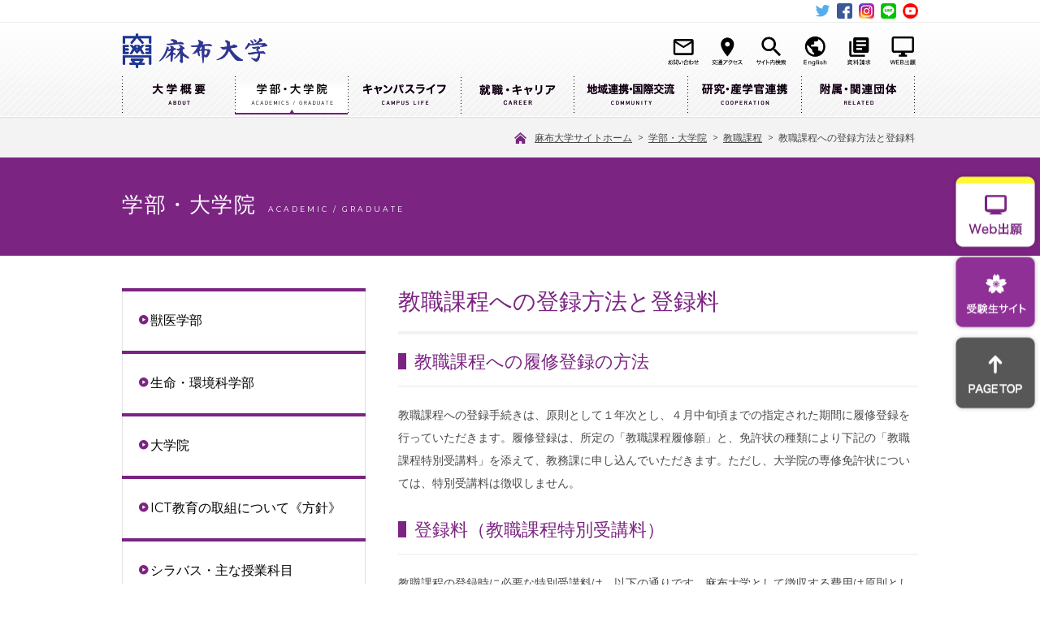

--- FILE ---
content_type: text/html
request_url: https://www.azabu-u.ac.jp/academic_graduate/kyoshoku/post_13.html
body_size: 10909
content:
<!DOCTYPE html>
<html dir="ltr" lang="ja">
<head>
<meta charset="utf-8">
<meta name="viewport" content="width=device-width,initial-scale=1.0,minimum-scale=1.0,maximum-scale=2.0,user-scalable=1" id="viewport">
<meta http-equiv="X-UA-Compatible" content="IE=edge">
<meta name="google-site-verification" content="up4ZWeTqOK5_W1zBaziDD6uLQnu81Rl9Mtbzid3rR_k" />
<!-- Google Tag Manager -->
<script>(function(w,d,s,l,i){w[l]=w[l]||[];w[l].push({'gtm.start':
new Date().getTime(),event:'gtm.js'});var f=d.getElementsByTagName(s)[0],
j=d.createElement(s),dl=l!='dataLayer'?'&l='+l:'';j.async=true;j.src=
'https://www.googletagmanager.com/gtm.js?id='+i+dl;f.parentNode.insertBefore(j,f);
})(window,document,'script','dataLayer','GTM-MPXMKMR');</script>
<!-- End Google Tag Manager -->
<title>教職課程への登録方法と登録料 | 学部・大学院 | 麻布大学</title>
<meta name="description" content="麻布大学の公式サイトです。「獣医」、「動物」、「健康」、「食物」、「環境」という5つの視点から、いのちが抱えるさまざまな問題について取り組む大学です。">
<meta name="keywords" content="麻布大学,azabu,麻布,獣医学部,生命・環境科学部">
<link href="https://fonts.googleapis.com/icon?family=Material+Icons" rel="stylesheet">
<link rel="shortcut icon" href="/favicon.ico">
<link rel="stylesheet" href="/css/reset.css">
<link rel="stylesheet" href="/css/common.css">
<link rel="stylesheet" href="/css/contents.css">
<link rel="stylesheet" href="/css/entry.css">
<link rel="stylesheet" href="/css/add_style.css">
<link rel="stylesheet" href="/css/add_style2.css">
<meta property="og:title" content="教職課程への登録方法と登録料 | 学部・大学院 | 麻布大学">
<meta property="og:type" content="article">
<meta property="og:url" content="https://www.azabu-u.ac.jp/academic_graduate/kyoshoku/post_13.html">
<meta property="og:site_name" content="麻布大学">
<meta property="og:image" content="https://www.azabu-u.ac.jp/files/fb_ogp.png">
<!--[if lt IE 9]><script
src="/js/html5shiv-printshiv.js"></script><![endif]-->
<script src="/js/ga.js"></script>
<meta name="google-site-verification"
content="up4ZWeTqOK5_W1zBaziDD6uLQnu81Rl9Mtbzid3rR_k" />
<meta name="twitter:card" content="summary" />
<meta name="twitter:site" content="@azabuuniv" />
<meta name="twitter:title" content="麻布大学" />
<meta name="twitter:url" content="https://www.azabu-u.ac.jp/" />
<meta name="twitter:description"
content="麻布大学の公式サイトです。「獣医」、「動物」、「健康」、「食物」、「環境」という5つの視点から、いのちが抱えるさまざまな問題について取り組む大学です。"
/>
<meta name="twitter:image" content="https://www.azabu-u.ac.jp/files/fb_ogp.png" />
<script>
(function(){
var w=window,d=document;
var s="https://app.chatplus.jp/cp.js";
d["__cp_d"]="https://app.chatplus.jp";
d["__cp_c"]="3cef3a97_3";
var a=d.createElement("script"), m=d.getElementsByTagName("script")[0];
a.async=true,a.src=s,m.parentNode.insertBefore(a,m);})();
</script>
<script type="text/javascript">
(function(c,l,a,r,i,t,y){
c[a]=c[a]||function(){(c[a].q=c[a].q||[]).push(arguments)};
t=l.createElement(r);t.async=1;t.src="https://www.clarity.ms/tag/"+i;
y=l.getElementsByTagName(r)[0];y.parentNode.insertBefore(t,y);
})(window, document, "clarity", "script", "rqmfzemir3");
</script>
</head>

<body data-type="4" data-id1="862" data-id2="34597">

<!-- Google Tag Manager (noscript) -->
<noscript><iframe src="https://www.googletagmanager.com/ns.html?id=GTM-MPXMKMR"
height="0" width="0" style="display:none;visibility:hidden"></iframe></noscript>
<!-- End Google Tag Manager (noscript) -->
<!-- ////////// PageHeader ////////// -->
<header class="new_head">
<div class="subSns">
<nav class="snsNav clearfix">
<ul>
<li><a href="https://twitter.com/azabuuniv" target="_blank"><img src="/files/icon_twitter_new.png" alt="Twitter"></a></li>
<li><a href="https://www.facebook.com/azabuuniv/" target="_blank"><img src="/files/icon_facebook.png" alt="Facebook"></a></li>
<li><a href="https://www.instagram.com/azabuuniversity/" target="_blank"><img src="/files/icon_instagram.png" alt="Instagram"></a></li>
<li><a href="https://lin.ee/gcCROK0" target="_blank"><img src="/icon-line.png" alt="line"></a></li>
<li><a href="https://www.youtube.com/channel/UCLZEezBqHY4jAzmTeinpHAA" target="_blank"><img src="/files/icon_youtube.png" alt="YouTube"></a></li>
</ul>
</nav><!--/.snsNav-->
</div>
<div class="inner">
<h1><a href="/"><img src="/files/logo.png" alt="麻布大学"></a></h1>
<script src="https://ajax.googleapis.com/ajax/libs/jquery/1.11.0/jquery.min.js"></script>
<ul class="search">
<li><a href="/contact/"><img src="/files/new_sub/contact.png" class="iconSub"></a></li>
<li><a href="/access/"><img src="/files/new_sub/access.png" class="iconSub"></a></li>
<li><button class="search_btn" id="toggle"><img src="/files/new_sub/search.png"></button>
<script>
$('#toggle').on('click', function() {
$('#target').toggle("slow");
});
</script>
</li>
<li><a href="/english/"><img src="/files/new_sub/en.png" class="iconSub"></a></li>
<li><a href="https://entry22.s-axol.jp/azabu-u/step0" target="_blank" onclick="ga('send', 'event', '［麻布大学］ヘッダー', 'クリック', '願書・資料請求ボタン');"><img src="/files/new_sub/doc.png" class="iconSub"></a></li>
<li><a href="https://www.eraku-p.jp/erp/azabu/" target="_blank" onclick="ga('send', 'event', '［麻布大学］ヘッダー', 'クリック', 'Web出願ボタン');"><img src="/files/new_sub/web.png" class="iconSub"></a></li>
<li><form method="get" action="/mt/mt-estraier.cgi" class="searchForm">
<span><input type="text" class="searchInput" name="query" value="" placeholder="サイト内検索">
<input type="hidden" name="blog_id" value="47">
<input type="hidden" name="target" value="7">
<input type="hidden" name="target" value="12">
<input type="hidden" name="target" value="17">
<input type="hidden" name="target" value="27">
<input type="hidden" name="target" value="37">
<input type="hidden" name="target" value="57">
<input type="hidden" name="target" value="62">
<input type="hidden" name="target" value="67">
<input type="hidden" name="target" value="77">
<input type="hidden" name="target" value="82">
<input type="hidden" name="target" value="87">
<input type="hidden" name="target" value="92">
<input type="hidden" name="target" value="97">
<input type="hidden" name="target" value="102">
<input type="hidden" name="target" value="107">
<input type="hidden" name="target" value="312">
<input type="hidden" name="target" value="862">
<input type="hidden" name="target" value="867">
<input type="hidden" name="target" value="872">
<input type="hidden" name="entry_custom" value="cdate">
<input type="hidden" name="suffix" value="html">
<button type="submit"><img src="/files/icon_search.png" alt="Search"></button></span>
</form></li>
</ul>
<div class="searchBox">
<div id="target">
<form method="get" action="/mt/mt-estraier.cgi" class="searchForm">
<span><input type="text" class="searchInput" name="query" value="" placeholder="サイト内検索">
<input type="hidden" name="blog_id" value="47">
<input type="hidden" name="target" value="7">
<input type="hidden" name="target" value="12">
<input type="hidden" name="target" value="17">
<input type="hidden" name="target" value="27">
<input type="hidden" name="target" value="37">
<input type="hidden" name="target" value="57">
<input type="hidden" name="target" value="62">
<input type="hidden" name="target" value="67">
<input type="hidden" name="target" value="77">
<input type="hidden" name="target" value="82">
<input type="hidden" name="target" value="87">
<input type="hidden" name="target" value="92">
<input type="hidden" name="target" value="97">
<input type="hidden" name="target" value="102">
<input type="hidden" name="target" value="107">
<input type="hidden" name="target" value="312">
<input type="hidden" name="target" value="862">
<input type="hidden" name="target" value="867">
<input type="hidden" name="target" value="872">
<input type="hidden" name="entry_custom" value="cdate">
<input type="hidden" name="suffix" value="html">
<button type="submit"><img src="/files/icon_search.png" alt="Search"></button></span>
</form>
</div>
</div>
<nav id="global">
<ul>
<li class="about"><a href="/about/">大学概要</a>
<section>
<h2><a href="/about/">大学概要</a></h2>
<ul>
<li><h3><a href="/about/greetings/">学長挨拶</a></h3>
<ul>
<li><a href="/about/greetings/entrance/">入学式における学長告辞</a></li>
<li><a href="/about/greetings/graduation/">卒業式における学長式辞</a></li>
</ul>
</li>
<li><h3><a href="/about/history.html">大学の歴史</a></h3></li>
<li><h3><a href="/about/org.html">組織</a></h3></li>
<li><h3><a href="/about/program/">大学の取組</a></h3>
<ul>
<li><a href="/about/program/project130/130.html">未来プロジェクト130</a></li>
<li><a href="/about/program/derukui/post_24.html">麻布出る杭プログラム（出る杭を引き出す教育プログラム）</a></li>
<li><a href="/about/program/fieldwork/fw_center.html">フィールドワークセンター</a></li>
<li><a href="/about/program/resources.html">麻布大学
オープン教育リソース</a></li>
<li><a href="/about/program/datascience.html">地球共生系データサイエンスプログラム</a></li>
<li><a href="/about/program/sdgs.html">麻布大学のSDGsへの取り組み</a></li>
<li><a href="/about/program/dei.html">DEI推進センター</a></li>
<li><a href="/about/program/dx.html">「デジタル×専門分野」DX人材の育成</a></li>
</ul>
</li>
<li><h3><a href="/about/open/">大学情報公開</a></h3>
<ul>
<li><a href="/about/open/education.html">教育情報</a></li>
<li><a href="/about/open/evaluation.html">麻布大学に対する大学評価（認証評価）結果</a></li>
<li><a href="/about/open/evaluation_vet.html">麻布大学獣医学部獣医学科に対する獣医学教育評価結果</a></li>
<li><a href="/about/open/evaluation_01.html">麻布大学の自己点検・評価結果</a></li>
<li><a href="/about/open/financial.html">財務状況</a></li>
<li><a href="/about/open/azb_yoran.html">大学要覧</a></li>
<li><a href="/about/open/sf_report.html">認可申請書・設置届出書</a></li>
<li><a href="/about/open/ir.html">教学IR情報</a></li>
<li><a href="/about/open/self_inspection.html">動物実験に関する情報公開</a></li>
</ul>
</li>
<li><h3><a href="/about/regulations.html">規程集</a></h3></li>
<li><h3><a href="/about/azabu_topics.html">神奈川新聞連載「獣医師のしごと」</a></h3></li>
</ul>
</section>
</li>
<li class="academics_graduate active"><a href="/academic_graduate/">学部・大学院</a>
<section>
<h2><a href="/academic_graduate/">学部・大学院</a></h2>
<ul>
<li><h3><a href="/academic_graduate/veterinary/">獣医学部</a></h3>
<ul>
<li><a href="/academic_graduate/veterinary/vet/">獣医学科</a></li>
<li><a href="/academic_graduate/veterinary/vn/">獣医保健看護学科</a></li>
<li><a href="/academic_graduate/veterinary/animal/">動物応用科学科</a></li>
</ul>
</li>
<li><h3><a href="/academic_graduate/life_environmental/">生命・環境科学部</a></h3>
<ul>
<li><a href="/academic_graduate/life_environmental/medical/">臨床検査技術学科</a></li>
<li><a href="/academic_graduate/life_environmental/food_life/">食品生命科学科</a></li>
<li><a href="/academic_graduate/life_environmental/environmental/">環境科学科</a></li>
</ul>
</li>
<li><h3><a href="/academic_graduate/graduate/">大学院</a></h3>
<ul>
<li><a href="/academic_graduate/graduate/vet/">獣医学研究科</a></li>
<li><a href="/academic_graduate/graduate/env/">環境保健学研究科</a></li>
<li><a href="/academic_graduate/graduate/s_lecture.html">大学院特別講座</a></li>
<li><a href="/academic_graduate/graduate/scholarship.html">奨学金制度（大学院）</a></li>
<li><a href="/academic_graduate/graduate/credit.html">単位互換情報</a></li>
</ul>
</li>
<li><h3><a href="/academic_graduate/ict.html">ICT教育の取組について《方針》</a></h3></li>
<li><h3><a href="/academic_graduate/syllabus.html">シラバス・主な授業科目</a></h3></li>
<li><h3><a href="/academic_graduate/support.html">奨学金制度</a></h3></li>
<li><h3><a href="/academic_graduate/lab/">研究室</a></h3>
<ul>
<li><a href="/academic_graduate/lab/laboratory/">研究室一覧</a></li>
<li><a href="/academic_graduate/lab/link.html">附属関連施設一覧</a></li>
<li><a href="/academic_graduate/lab/donation.html">寄附講座一覧</a></li>
<li><a href="/academic_graduate/lab/lab-navi.html">研究室検索サイト「ラボ×ナビ」</a></li>
<li><a href="/academic_graduate/lab/teacher/">教員一覧</a></li>
<li><a href="/academic_graduate/lab/link_teacher/">附属関連施設教員一覧</a></li>
<li><a href="/academic_graduate/lab/donation_teacher/">寄附講座教員一覧</a></li>
</ul>
</li>
<li><h3><a href="/academic_graduate/analysis_center/">生命・環境科学部分析センター</a></h3>
<ul>
<li><a href="/academic_graduate/analysis_center/equipment01.html">所有装置</a></li>
<li><a href="/academic_graduate/analysis_center/equipment02.html">実習装置一覧</a></li>
</ul>
</li>
<li><h3><a href="/academic_graduate/qualification/">資格取得</a></h3>
<ul>
<li><a href="/academic_graduate/qualification/countermeasures.html">国家試験対策</a></li>
</ul>
</li>
<li><h3><a href="/academic_graduate/kyoshoku/">教職課程</a></h3>
<ul>
<li><a href="/academic_graduate/kyoshoku/about.html">教職課程へようこそ！</a></li>
<li><a href="/academic_graduate/kyoshoku/license.html">取得できる免許状の種類</a></li>
<li><a href="/academic_graduate/kyoshoku/class.html">教員・組織とおもな授業科目</a></li>
<li><a href="/academic_graduate/kyoshoku/course.html">履修スケジュール・スナップショット</a></li>
<li><a href="/academic_graduate/kyoshoku/jissyu.html">教育実習について</a></li>
<li><a href="/academic_graduate/kyoshoku/experience.html">介護等体験について</a></li>
<li><a href="/academic_graduate/kyoshoku/post_13.html">教職課程への登録方法と登録料</a></li>
<li><a href="/academic_graduate/kyoshoku/support.html">教職課程の学生支援と教員採用試験対策</a></li>
<li><a href="/academic_graduate/kyoshoku/graduate.html">大学院の教職課程について</a></li>
<li><a href="/academic_graduate/kyoshoku/menkyo&voice.html">免許状取得・教員採用状況と卒業生の声</a></li>
<li><a href="/academic_graduate/kyoshoku/post_10.html">教職課程Ｑ＆Ａ</a></li>
<li><a href="/academic_graduate/kyoshoku/22.html">教育職員免許法施行規則第22条の６に規定する情報</a></li>
</ul>
</li>
<li><h3><a href="/academic_graduate/blog.html">学科ブログ</a></h3></li>
</ul>
</section>
</li>
<li class="campus_life"><a href="/campus_life/">キャンパスライフ</a>
<section>
<h2><a href="/campus_life/">キャンパスライフ</a></h2>
<ul>
<li><h3><a href="/campus_life/canpusinformation.html">キャンパスインフォメーション</a></h3></li>
<li><h3><a href="/campus_life/schedule/">2025年度 年間スケジュール</a></h3>
<ul>
</ul>
</li>
<li><h3><a href="/campus_life/map/">キャンパスマップ</a></h3>
<ul>
<li><a href="/campus_life/map/administrative_building.html">1. 本館</a></li>
<li><a href="/campus_life/map/riding_ground.html">2. 馬場</a></li>
<li><a href="/campus_life/map/110th.html">3. 麻布大学いのちの博物館（百十周年記念会館）</a></li>
<li><a href="/campus_life/map/animal_housing_area.html">4. 動物飼育エリア</a></li>
<li><a href="/campus_life/map/pig_house.html">5. 豚舎</a></li>
<li><a href="/campus_life/map/lavec.html">6. 産業動物臨床教育センター（LAVEC）</a></li>
<li><a href="/campus_life/map/lecture_hall.html">7. 大教室</a></li>
<li><a href="/campus_life/map/eb8.html">8. 8号館</a></li>
<li><a href="/campus_life/map/ampsg_ab.html">9. 麻布総合グラウンド管理棟</a></li>
<li><a href="/campus_life/map/ampsg.html">10. 麻布総合グラウンド</a></li>
<li><a href="/campus_life/map/eb6.html">11. 6号館</a></li>
<li><a href="/campus_life/map/library.html">12. 学術情報センター（図書館）</a></li>
<li><a href="/campus_life/map/rib.html">13. 生物科学総合研究所</a></li>
<li><a href="/campus_life/map/eb9.html">14. 9号館（メディアステーション）</a></li>
<li><a href="/campus_life/map/arena.html">15. 麻布獣医学園アリーナ</a></li>
<li><a href="/campus_life/map/highschool.html">16. 附属高等学校</a></li>
<li><a href="/campus_life/map/vm.html">17.１号館</a></li>
<li><a href="/campus_life/map/hospital.html">18. 獣医臨床センター・動物医療センター（附属動物病院）</a></li>
<li><a href="/campus_life/map/wind_chimes.html">19. 麻布大学 Wind Chimes（ドッグラン・ラウンジ）</a></li>
<li><a href="/campus_life/map/eb7.html">20. 7号館</a></li>
<li><a href="/campus_life/map/companion_dog_laboratory.html">21. コンパニオン・ドッグ・ラボラトリ</a></li>
<li><a href="/campus_life/map/les.html">22.２号館</a></li>
<li><a href="/campus_life/map/tennis_courts.html">23. テニスコート</a></li>
<li><a href="/campus_life/map/cafeteria_sakura.html">24. カフェテリア さくら</a></li>
<li><a href="/campus_life/map/terrace_icho.html">25. テラス いちょう（生協売店）</a></li>
<li><a href="/campus_life/map/clubhouse.html">26. クラブハウス</a></li>
<li><a href="/campus_life/map/hall.html">27. 学生ホール</a></li>
</ul>
</li>
<li><h3><a href="/campus_life/club.html">クラブ・サークル紹介</a></h3></li>
<li><h3><a href="/campus_life/support_system/">学生生活支援・制度</a></h3>
<ul>
<li><a href="/campus_life/support_system/handicapped_students.html">障がい学生等支援制度</a></li>
</ul>
</li>
<li><h3><a href="/campus_life/facility.html">施設・サービス</a></h3></li>
<li><h3><a href="/campus_life/harassment/">麻布大学ハラスメント防止委員会</a></h3>
<ul>
<li><a href="/campus_life/harassment/guideline.html">麻布大学ハラスメント等人権侵害防止ガイドライン</a></li>
</ul>
</li>
<li><h3><a href="/campus_life/bousai_manual.html">大地震対応マニュアル</a></h3></li>
<li><h3><a href="/campus_life/sodanmado.html">学内相談窓口</a></h3></li>
<li><h3><a href="/campus_life/healthcare/">健康管理</a></h3>
<ul>
<li><a href="/campus_life/healthcare/center.html">健康管理センター</a></li>
<li><a href="/campus_life/healthcare/healthcheck.html">定期健康診断</a></li>
<li><a href="/campus_life/healthcare/disease.html">感染症に罹患したとき</a></li>
<li><a href="/campus_life/healthcare/prevention.html">予防接種</a></li>
<li><a href="/campus_life/healthcare/emergency.html">急な病気やケガをしたとき（休日・夜間等）</a></li>
</ul>
</li>
<li><h3><a href="/campus_life/staffsoudan.html">教職員相談室</a></h3></li>
</ul>
</section>
</li>
<li class="carrier"><a href="/carrier/">就職・キャリア</a>
<section>
<h2><a href="/carrier/">就職・キャリア</a></h2>
<ul>
<li><h3><a href="/carrier/support.html">キャリア・就職支援</a></h3></li>
<li><h3><a href="/carrier/interview.html">就職・進路実績／卒業生メッセージ</a></h3></li>
<li><h3><a href="/carrier/k_navi.html">麻布大学キャリアナビ（在学生・卒業生）</a></h3></li>
<li><h3><a href="/carrier/c_movie.html">麻布キャリアムービーサイト</a></h3></li>
<li><h3><a href="/carrier/internship.html">インターンシップ（学外実習）情報</a></h3></li>
<li><h3><a href="/carrier/program.html">公務員試験対策プログラム</a></h3></li>
<li><h3><a href="/carrier/adop_program.html">教員採用試験対策プログラム</a></h3></li>
<li><h3><a href="/carrier/certificate.html">各種証明書・推薦書（在学生・卒業生）</a></h3></li>
<li><h3><a href="/carrier/for_parents.html">保護者の方</a></h3></li>
<li><h3><a href="/carrier/for_graduate.html">卒業生の方</a></h3></li>
<li><h3><a href="/carrier/recruit.html">採用担当者の方</a></h3></li>
</ul>
</section>
</li>
<li class="community"><a href="/community/">地域連携・国際交流</a>
<section>
<h2><a href="/community/">地域連携・国際交流</a></h2>
<ul>
<li><h3><a href="/community/graduate_education.html">地域・社会連携</a></h3></li>
<li><h3><a href="/community/education_seminar.html">市民公開セミナー</a></h3></li>
<li><h3><a href="/community/exchange.html">国際交流</a></h3></li>
</ul>
</section>
</li>
<li class="cooperation"><a href="/cooperation/">研究・産学官連携</a>
<section>
<h2><a href="/cooperation/">研究・産学官連携</a></h2>
<ul>
<li><h3><a href="/cooperation/news/">NEWS</a></h3></li>
<li><h3><a href="/cooperation/headquarters.html">研究推進・支援本部</a></h3></li>
<li><h3><a href="/cooperation/research.html">研究活動</a></h3></li>
<li><h3><a href="/cooperation/aia/">産学官連携</a></h3>
<ul>
<li><a href="/cooperation/aia/seeds.html">研究シーズ紹介</a></li>
</ul>
</li>
<li><h3><a href="/cooperation/property/">知的財産</a></h3>
<ul>
<li><a href="/cooperation/property/download.html">権利化の手続き・流れ</a></li>
</ul>
</li>
<li><h3><a href="/cooperation/social_collab.html">社会還元</a></h3></li>
<li><h3><a href="/cooperation/prevention.html">不正防止の取り組み</a></h3></li>
<li><h3><a href="/cooperation/ethics.html">研究倫理・生命倫理</a></h3></li>
<li><h3><a href="/cooperation/event/">PAPER・学術論文</a></h3></li>
<li><h3><a href="/cooperation/post_8.html">ヒトと動物の共生科学センター</a></h3></li>
</ul>
</section>
</li>
<li class="related"><a href="/related/">附属・関連団体</a>
<section>
<h2><a href="/related/">附属・関連団体</a></h2>
<ul>
<li><h3><a href="/related/attachment/">附属教育研究組織</a></h3>
<ul>
<li><a href="/related/attachment/auxiliary_lab.html">附置生物科学総合研究所</a></li>
<li><a href="/related/attachment/info_center.html">附属学術情報センター</a></li>
<li><a href="/related/attachment/hospital.html">附属動物病院</a></li>
<li><a href="/related/attachment/education_center.html">附属教育推進センター</a></li>
<li><a href="/related/attachment/high_school.html">麻布大学附属高等学校</a></li>
</ul>
</li>
<li><h3><a href="/related/link/">関連団体・リンク</a></h3>
<ul>
<li><a href="/related/link/veterinary.html">麻布獣医学会</a></li>
<li><a href="/related/link/environment.html">麻布環境科学研究会</a></li>
<li><a href="/related/link/residents.html">学生自治会</a></li>
<li><a href="/related/link/parents.html">父母会</a></li>
<li><a href="/related/link/alumni.html">同窓会</a></li>
<li><a href="/related/link/univcoop.html">麻布大学生活協同組合</a></li>
</ul>
</li>
</ul>
</section>
</li>
</ul>
</nav>
</div><!--/.inner-->
<!-- Global site tag (gtag.js) - Google Analytics -->
<script async src="https://www.googletagmanager.com/gtag/js?id=G-J00X6FRB5X"></script>
<script>
window.dataLayer = window.dataLayer || [];
function gtag(){dataLayer.push(arguments);}
gtag('js', new Date());
gtag('config', 'G-J00X6FRB5X');
</script>
</header>


<!-- ////////// PageContents ////////// -->
<div id="wrapper">

<nav id="breadcrumbs">
<div class="bcInner">
<span itemscope itemtype="http://data-vocabulary.org/Breadcrumb">
<a href="/" class="bcHome" itemprop="url"><span itemprop="title">麻布大学サイトホーム</span></a>&nbsp;&gt;&nbsp;
</span>
<span itemscope itemtype="http://data-vocabulary.org/Breadcrumb">
<a href="/academic_graduate/" itemprop="url"><span itemprop="title">学部・大学院</span></a>&nbsp;&gt;&nbsp;
</span>
<span itemscope itemtype="http://data-vocabulary.org/Breadcrumb">
<a href="/academic_graduate/kyoshoku/" itemprop="url"><span itemprop="title">教職課程</span></a>&nbsp;&gt;&nbsp;
</span>
<span itemscope itemtype="http://data-vocabulary.org/Breadcrumb">
<span itemprop="title">教職課程への登録方法と登録料</span>
</span>
</div><!--/.bcInner-->
</nav><!--/#breadcrumbs-->




	<div class="catTtl">
	<div class="ctInner">学部・大学院<span>ACADEMIC / GRADUATE</span></div><!--/.atInner-->
	</div><!--/.catTtl-->

	<div id="wrapInner">
	
<div id="main">
<section class="secDetail">
<div class="setEntryBase">
<h1>教職課程への登録方法と登録料</h1>
<h2>教職課程への履修登録の方法</h2>
<p>教職課程への登録手続きは、原則として１年次とし、４月中旬頃までの指定された期間に履修登録を行っていただきます。履修登録は、所定の「教職課程履修願」と、免許状の種類により下記の「教職課程特別受講料」を添えて、教務課に申し込んでいただきます。ただし、大学院の専修免許状については、特別受講料は徴収しません。</p>
<h2>登録料（教職課程特別受講料）</h2>
<p>教職課程の登録時に必要な特別受講料は、以下の通りです。麻布大学として徴収する費用は原則としてこれのみで、１年次だけの徴収となります（２年次以降に毎年支払う必要はありません）。ただし、教育実習や介護等体験において、受入先から実費や謝礼等を要請される場合があります。また、教員免許状授与の申請時に、神奈川県教育委員会に１件つき申請手数料（神奈川県収入証紙3,300円分）を支払う必要があります。</p>
<table class="noScroll">
<thead>
<tr><th style="width: 310px;">免許状の種類</th><th style="width: 310px;" class="line last">受講料</th></tr>
</thead>
<tbody>
<tr><th style="text-align: center;">中学高校コース</th>
<td style="text-align: center;">30,000円</td>
</tr>
<tr><th style="text-align: center;">高校コース</th>
<td style="text-align: center;">
<p>20,000円</p>
</td>
</tr>
</tbody>
</table>
<p>麻布大学の教職課程では、中学校理科と高等学校理科（または農業）の両方の教員免許状取得をめざす学生は「中学高校コース」を選択します。また、高等学校理科（または農業）の教員免許状のみの取得をめざす学生は「高校コース」を選択します。受講料は、登録したどちらかのコースの受講料のみで、重複して支払う必要はありません。また、高等学校の理科および農業の両方の免許状を取得したい場合でも、受講料を重複して支払う必要はありません。例えば、中学理科・高校理科の２種類の免許状を取得したい場合には30,000円、中学理科・高校理科・高校農業の３種類の免許状を取得したい場合にも30,000円、高校理科のみの１種類、または、高校理科・高校農業の２種類の免許状を取得したい場合、高校の科目のみですのでいずれも20,000円となります（ただし、学部・学科により取得可能な免許状は異なります）。</p>
<h2>教職課程の履修を取り止める場合</h2>
<p>教職課程の履修登録後でも、履修を取り止めることができます。各学部・学科の授業の履修に専念したい、進路の検討の結果として教員免許状が必要なくなったなどの理由によって、途中で教職課程を辞退するケースは、実際にあります。ただし、この場合でも、特別受講料は返還されませんので、予めご了承ください。</p>
<h2>教職課程における科目等履修制度の利用について</h2>
<p>教職課程の一部科目が取得できないまま卒業した場合（卒業時に免許状は授与されません）など、何らかの事情により教員免許状に係る所要資格を取得することを目的とする麻布大学の卒業生は、「麻布大学科目等履修生規則」に従って、教職課程の科目を履修することができます（選考があるため必ず許可される訳ではありません）。なお、一定の条件を満たす場合、入学金・授業料の免除・減免もあります。詳細については、申請前に必ず、教務課までご相談ください。</p>
</div><!--/.setEntryBase-->
</section><!--/.secDetail-->
</div><!--/#main-->


	
<div id="sub">
<nav>
<ul>
<li><a href="/academic_graduate/veterinary/">獣医学部</a>
<ul>
<li><a href="/academic_graduate/veterinary/vet/">獣医学科</a>
<ul>
<li><a href="/academic_graduate/veterinary/vet/lesson.html">授業・実習</a></li>
<li><a href="/academic_graduate/veterinary/vet/lab.html">研究室</a></li>
<li><a href="/academic_graduate/veterinary/vet/course.html">進路・就職・資格</a></li>
<li><a href="/academic_graduate/veterinary/vet/message.html">卒業生メッセージ</a></li>
<li><a href="/academic_graduate/veterinary/vet/students_message.html">在学生インタビュー</a></li>
</ul>
</li>
<li><a href="/academic_graduate/veterinary/vn/">獣医保健看護学科</a>
<ul>
<li><a href="/academic_graduate/veterinary/vn/lesson.html">授業・実習</a></li>
<li><a href="/academic_graduate/veterinary/vn/lab.html">研究室</a></li>
<li><a href="/academic_graduate/veterinary/vn/students_message.html">在学生インタビュー</a></li>
</ul>
</li>
<li><a href="/academic_graduate/veterinary/animal/">動物応用科学科</a>
<ul>
<li><a href="/academic_graduate/veterinary/animal/lesson.html">授業・実習</a></li>
<li><a href="/academic_graduate/veterinary/animal/lab.html">研究室</a></li>
<li><a href="/academic_graduate/veterinary/animal/course.html">進路・就職・資格</a></li>
<li><a href="/academic_graduate/veterinary/animal/message.html">卒業生メッセージ</a></li>
<li><a href="/academic_graduate/veterinary/animal/students_message.html">在学生インタビュー</a></li>
</ul>
</li>
</ul>
</li>
<li><a href="/academic_graduate/life_environmental/">生命・環境科学部</a>
<ul>
<li><a href="/academic_graduate/life_environmental/medical/">臨床検査技術学科</a>
<ul>
<li><a href="/academic_graduate/life_environmental/medical/lesson.html">授業・実習</a></li>
<li><a href="/academic_graduate/life_environmental/medical/lab.html">研究室</a></li>
<li><a href="/academic_graduate/life_environmental/medical/course.html">進路・就職・資格</a></li>
<li><a href="/academic_graduate/life_environmental/medical/message.html">卒業生メッセージ</a></li>
<li><a href="/academic_graduate/life_environmental/medical/students_message.html">在学生インタビュー</a></li>
</ul>
</li>
<li><a href="/academic_graduate/life_environmental/food_life/">食品生命科学科</a>
<ul>
<li><a href="/academic_graduate/life_environmental/food_life/lesson.html">授業・実習</a></li>
<li><a href="/academic_graduate/life_environmental/food_life/lab.html">研究室</a></li>
<li><a href="/academic_graduate/life_environmental/food_life/course.html">進路・就職・資格</a></li>
<li><a href="/academic_graduate/life_environmental/food_life/message.html">卒業生メッセージ</a></li>
<li><a href="/academic_graduate/life_environmental/food_life/students_message.html">在学生インタビュー</a></li>
</ul>
</li>
<li><a href="/academic_graduate/life_environmental/environmental/">環境科学科</a>
<ul>
<li><a href="/academic_graduate/life_environmental/environmental/lesson.html">授業・実習</a></li>
<li><a href="/academic_graduate/life_environmental/environmental/lab.html">研究室</a></li>
<li><a href="/academic_graduate/life_environmental/environmental/course.html">進路・就職・資格</a></li>
<li><a href="/academic_graduate/life_environmental/environmental/message.html">卒業生メッセージ</a></li>
<li><a href="/academic_graduate/life_environmental/environmental/students_message.html">在学生インタビュー</a></li>
</ul>
</li>
</ul>
</li>
<li><a href="/academic_graduate/graduate/">大学院</a>
<ul>
<li><a href="/academic_graduate/graduate/vet/">獣医学研究科</a>
<ul>
<li><a href="/academic_graduate/graduate/vet/veterinary.html">獣医学専攻</a></li>
<li><a href="/academic_graduate/graduate/vet/animal.html">動物応用科学専攻</a></li>
</ul>
</li>
<li><a href="/academic_graduate/graduate/env/">環境保健学研究科</a>
<ul>
<li><a href="/academic_graduate/graduate/env/environment.html">環境保健科学専攻</a></li>
</ul>
</li>
<li><a href="/academic_graduate/graduate/s_lecture.html">大学院特別講座</a></li>
<li><a href="/academic_graduate/graduate/scholarship.html">奨学金制度（大学院）</a></li>
<li><a href="/academic_graduate/graduate/credit.html">単位互換情報</a></li>
</ul>
</li>
<li><a href="/academic_graduate/ict.html">ICT教育の取組について《方針》</a></li>
<li><a href="/academic_graduate/syllabus.html">シラバス・主な授業科目</a></li>
<li><a href="/academic_graduate/support.html">奨学金制度</a></li>
<li><a href="/academic_graduate/lab/">研究室</a>
<ul>
<li><a href="/academic_graduate/lab/laboratory/">研究室一覧</a>
<ul>
<li><a href="/academic_graduate/lab/laboratory/vv.html">獣医学科研究室一覧</a></li>
<li><a href="/academic_graduate/lab/laboratory/vn.html">獣医保健看護学科研究室一覧</a></li>
<li><a href="/academic_graduate/lab/laboratory/va.html">動物応用科学科研究室一覧</a></li>
<li><a href="/academic_graduate/lab/laboratory/lm.html">臨床検査技術学科研究室一覧</a></li>
<li><a href="/academic_graduate/lab/laboratory/lf.html">食品生命科学科研究室一覧</a></li>
<li><a href="/academic_graduate/lab/laboratory/le.html">環境科学科研究室一覧</a></li>
</ul>
</li>
<li><a href="/academic_graduate/lab/link.html">附属関連施設一覧</a></li>
<li><a href="/academic_graduate/lab/donation.html">寄附講座一覧</a></li>
<li><a href="/academic_graduate/lab/lab-navi.html">研究室検索サイト「ラボ×ナビ」</a></li>
<li><a href="/academic_graduate/lab/teacher/">教員一覧</a>
<ul>
</ul>
</li>
<li><a href="/academic_graduate/lab/link_teacher/">附属関連施設教員一覧</a>
<ul>
</ul>
</li>
<li><a href="/academic_graduate/lab/donation_teacher/">寄附講座教員一覧</a>
<ul>
</ul>
</li>
</ul>
</li>
<li><a href="/academic_graduate/analysis_center/">生命・環境科学部分析センター</a>
<ul>
<li><a href="/academic_graduate/analysis_center/equipment01.html">所有装置</a></li>
<li><a href="/academic_graduate/analysis_center/equipment02.html">実習装置一覧</a></li>
</ul>
</li>
<li><a href="/academic_graduate/qualification/">資格取得</a>
<ul>
<li><a href="/academic_graduate/qualification/countermeasures.html">国家試験対策</a></li>
</ul>
</li>
<li class="active"><a href="/academic_graduate/kyoshoku/">教職課程</a>
<ul>
<li><a href="/academic_graduate/kyoshoku/about.html">教職課程へようこそ！</a></li>
<li><a href="/academic_graduate/kyoshoku/license.html">取得できる免許状の種類</a></li>
<li><a href="/academic_graduate/kyoshoku/class.html">教員・組織とおもな授業科目</a></li>
<li><a href="/academic_graduate/kyoshoku/course.html">履修スケジュール・スナップショット</a></li>
<li><a href="/academic_graduate/kyoshoku/jissyu.html">教育実習について</a></li>
<li><a href="/academic_graduate/kyoshoku/experience.html">介護等体験について</a></li>
<li class="active"><a href="/academic_graduate/kyoshoku/post_13.html">教職課程への登録方法と登録料</a></li>
<li><a href="/academic_graduate/kyoshoku/support.html">教職課程の学生支援と教員採用試験対策</a></li>
<li><a href="/academic_graduate/kyoshoku/graduate.html">大学院の教職課程について</a></li>
<li><a href="/academic_graduate/kyoshoku/menkyo&voice.html">免許状取得・教員採用状況と卒業生の声</a></li>
<li><a href="/academic_graduate/kyoshoku/post_10.html">教職課程Ｑ＆Ａ</a></li>
<li><a href="/academic_graduate/kyoshoku/22.html">教育職員免許法施行規則第22条の６に規定する情報</a></li>
</ul>
</li>
<li><a href="/academic_graduate/blog.html">学科ブログ</a></li>
</ul>
</nav>
<ul class="subBanner shadow">
<li>
<a href="https://azabu-asb.amebaownd.com/">
<img src="/academic_graduate/files/academic/58f6c17dc0aec4d8f8428fab83bef46e.jpg" alt="獣医学部 動物応用科学科">
</a>
</li>
<li>
<a href="https://www.azabu-food.com/" target="_blank">
<img src="/academic_graduate/files/academic/sp_shokuhin2.jpg" alt="食品生命科学科特設サイト">
</a>
</li>
<li>
<a href="https://azabu-enviro.jp/" target="_blank">
<img src="/academic_graduate/sidebnr_kakyo2.png" alt="環境科学科">
</a>
</li>
<li>
<a href="https://fanclub.azabu-u.ac.jp/" target="_blank">
<img src="/academic_graduate/files/academic/side_ban_live.png" alt="麻布大学 受験生応援サイト">
</a>
</li>
</ul><!--/#subBanner-->
</div><!--/#sub-->

	</div><!--/#wrapInner-->

</div><!-- /#wrapper -->

<footer>
<div class="pageTop"><a href="javascript:void(0);"><img src="/files/pagetop.png" alt="PAGE TOP"></a></div>
<div class="ftSearch">
<div class="searchInner">
<form method="get" action="/mt/mt-estraier.cgi" class="searchForm">
<span><input type="text" class="searchInput" name="query" value="" placeholder="サイト内検索">
<input type="hidden" name="blog_id" value="47">
<input type="hidden" name="target" value="7">
<input type="hidden" name="target" value="12">
<input type="hidden" name="target" value="17">
<input type="hidden" name="target" value="27">
<input type="hidden" name="target" value="37">
<input type="hidden" name="target" value="57">
<input type="hidden" name="target" value="62">
<input type="hidden" name="target" value="67">
<input type="hidden" name="target" value="77">
<input type="hidden" name="target" value="82">
<input type="hidden" name="target" value="87">
<input type="hidden" name="target" value="92">
<input type="hidden" name="target" value="97">
<input type="hidden" name="target" value="102">
<input type="hidden" name="target" value="107">
<input type="hidden" name="target" value="312">
<input type="hidden" name="target" value="862">
<input type="hidden" name="target" value="867">
<input type="hidden" name="target" value="872">
<input type="hidden" name="suffix" value="html">
<button type="submit"><img src="/files/icon_search.png" alt="Search"></button></span>
</form>
</div><!-- /.searchInner -->
</div><!-- /.ftSearch -->

<div class="sitemap">
<div class="smInner">

<nav>
<ul class="mapList">
<li>
<dl>
<dt><a href="/about/">大学概要</a></dt>
<dd>
<ul>
<li><a href="/about/greetings/">学長挨拶</a></li>
<li><a href="/about/history.html">大学の歴史</a></li>
<li><a href="/about/org.html">組織</a></li>
<li><a href="/about/program/">大学の取組</a></li>
<li><a href="/about/open/">大学情報公開</a></li>
<li><a href="/about/regulations.html">規程集</a></li>
<li><a href="/about/azabu_topics.html">神奈川新聞連載「獣医師のしごと」</a></li>
</ul>
</dd>
</dl>
<dl>
<dt><a href="/academic_graduate/">学部・大学院</a></dt>
<dd>
<ul>
<li><a href="/academic_graduate/veterinary/">獣医学部</a></li>
<li><a href="/academic_graduate/life_environmental/">生命・環境科学部</a></li>
<li><a href="/academic_graduate/graduate/">大学院</a></li>
<li><a href="/academic_graduate/ict.html">ICT教育の取組について《方針》</a></li>
<li><a href="/academic_graduate/syllabus.html">シラバス・主な授業科目</a></li>
<li><a href="/academic_graduate/support.html">奨学金制度</a></li>
<li><a href="/academic_graduate/lab/">研究室</a></li>
<li><a href="/academic_graduate/analysis_center/">生命・環境科学部分析センター</a></li>
<li><a href="/academic_graduate/qualification/">資格取得</a></li>
<li><a href="/academic_graduate/kyoshoku/">教職課程</a></li>
<li><a href="/academic_graduate/blog.html">学科ブログ</a></li>
</ul>
</dd>
</dl>
</li>
<li>
<dl>
<dt><a href="/campus_life/">キャンパスライフ</a></dt>
<dd>
<ul>
<li><a href="/campus_life/canpusinformation.html">キャンパスインフォメーション</a></li>
<li><a href="/campus_life/schedule/">2025年度 年間スケジュール</a></li>
<li><a href="/campus_life/map/">キャンパスマップ</a></li>
<li><a href="/campus_life/club.html">クラブ・サークル紹介</a></li>
<li><a href="/campus_life/support_system/">学生生活支援・制度</a></li>
<li><a href="/campus_life/facility.html">施設・サービス</a></li>
<li><a href="/campus_life/harassment/">麻布大学ハラスメント防止委員会</a></li>
<li><a href="/campus_life/bousai_manual.html">大地震対応マニュアル</a></li>
<li><a href="/campus_life/sodanmado.html">学内相談窓口</a></li>
<li><a href="/campus_life/healthcare/">健康管理</a></li>
<li><a href="/campus_life/staffsoudan.html">教職員相談室</a></li>
</ul>
</dd>
</dl>
</li>
<li>
<dl>
<dt><a href="/carrier/">就職・キャリア</a></dt>
<dd>
<ul>
<li><a href="/carrier/support.html">キャリア・就職支援</a></li>
<li><a href="/carrier/interview.html">就職・進路実績／卒業生メッセージ</a></li>
<li><a href="/carrier/k_navi.html">麻布大学キャリアナビ（在学生・卒業生）</a></li>
<li><a href="/carrier/c_movie.html">麻布キャリアムービーサイト</a></li>
<li><a href="/carrier/internship.html">インターンシップ（学外実習）情報</a></li>
<li><a href="/carrier/program.html">公務員試験対策プログラム</a></li>
<li><a href="/carrier/adop_program.html">教員採用試験対策プログラム</a></li>
<li><a href="/carrier/certificate.html">各種証明書・推薦書（在学生・卒業生）</a></li>
<li><a href="/carrier/for_parents.html">保護者の方</a></li>
<li><a href="/carrier/for_graduate.html">卒業生の方</a></li>
<li><a href="/carrier/recruit.html">採用担当者の方</a></li>
</ul>
</dd>
</dl>
<dl>
<dt><a href="/community/">地域連携・国際交流</a></dt>
<dd>
<ul>
<li><a href="/community/graduate_education.html">地域・社会連携</a></li>
<li><a href="/community/education_seminar.html">市民公開セミナー</a></li>
<li><a href="/community/exchange.html">国際交流</a></li>
</ul>
</dd>
</dl>
</li>
<li>
<dl>
<dt><a href="/cooperation/">研究・産学官連携</a></dt>
<dd>
<ul>
<li><a href="/cooperation/news/">NEWS</a></li>
<li><a href="/cooperation/headquarters.html">研究推進・支援本部</a></li>
<li><a href="/cooperation/research.html">研究活動</a></li>
<li><a href="/cooperation/aia/">産学官連携</a></li>
<li><a href="/cooperation/property/">知的財産</a></li>
<li><a href="/cooperation/social_collab.html">社会還元</a></li>
<li><a href="/cooperation/prevention.html">不正防止の取り組み</a></li>
<li><a href="/cooperation/ethics.html">研究倫理・生命倫理</a></li>
<li><a href="/cooperation/event/">PAPER・学術論文</a></li>
<li><a href="/cooperation/post_8.html">ヒトと動物の共生科学センター</a></li>
</ul>
</dd>
</dl>
<dl>
<dt><a href="/related/">附属・関連団体</a></dt>
<dd>
<ul>
<li><a href="/related/attachment/">附属教育研究組織</a></li>
<li><a href="/related/link/">関連団体・リンク</a></li>
</ul>
</dd>
</dl>
<ul class="otherLinks">
<li><a href="/movie_archives/">MOVIE アーカイブ一覧</a></li>
<li><a href="/photo_archives/">PHOTO アーカイブ一覧</a></li>
<li><a href="/for_exam/">受験生の方</a></li>
<li><a href="/for_student/">在学生・保護者の方</a></li>
<li><a href="/for_graduate/">卒業生の方</a></li>
<li><a href="/for_teacher/">教職員の方</a></li>
<li><a href="/for_company/">企業・メディアの方</a></li>
<li><a href="/recruit/">教職員募集のお知らせ</a></li>
</ul>
</li>
</ul><!-- /.mapList -->
<ul class="otherList">
<li><a href="/contact/"><span>お問い合わせ</span></a></li>
<li><a href="/access/"><span>交通アクセス</span></a></li>
<li><a href="/sitemap.html"><span>サイトマップ</span></a></li>
<li><a href="/website/"><span>ホームページについて</span></a></li>
<li><a href="/policy/"><span>プライバシーポリシー</span></a></li>
<li><a href="https://www.eraku-p.jp/erp/azabu/" target="_blank"><span>Web出願</span></a></li>
</ul><!-- /.otherList -->
</nav>


<div class="evaluationArea">
<div class="evlCont">
<figure><img src="/about/files/2025_01.png" alt="麻布大学 大学評価（認証評価）"></figure>
<dl>
<dt>麻布大学 大学評価（認証評価）</dt>
<dd>2025年4月1日～2032年3月31日<br>
公益財団法人 大学基準協会<br>
<a href="/about/open/evaluation.html">詳しくはこちら</a></dd>
</dl>
</div>
<div class="evlCont">
<figure><img src="/about/files/2025_02.png" alt="麻布大学 獣医学教育評価"></figure>
<dl>
<dt>麻布大学 獣医学教育評価</dt>
<dd>2025年4月1日～2032年3月31日<br>
公益財団法人 大学基準協会<br>
<a href="/about/open/evaluation_vet.html">詳しくはこちら</a></dd>
</dl>
</div>
</div><!-- .evaluationArea -->

</div><!-- /.smInner -->
</div><!-- /.sitemap -->

<div class="ftBanner">
<ul>
<li><a href="http://www.azabu-univ-high-school.jp/" target="_blank">
<img src="/files/bnr-highschool.png" alt="麻布大学附属高等学校"></a></li>
<li><a href="/pub/" target="_blank">
<img src="/files/bnr-pub.png" alt="学校法人 麻布獣医学園"></a></li>
<li><a href="https://avth.azabu-u.ac.jp/" target="_blank">
<img src="/files/bnr-hospital.png" alt="麻布大学附属動物病院"></a></li>
<li><a href="https://life-museum.azabu-u.ac.jp/" target="_blank">
<img src="/files/bnr-life-museum.png" alt="いのちの博物館"></a></li>
</ul>
</div><!-- /.ftBanner -->

<div class="new_footer2">
<div class="smHeader">
<ul class="ftLink">
<li class="ftLogo"><a href="/"><img src="/files/logo.png" alt="麻布大学"></a></li>
<li class="ftHome"><a href="/">麻布大学サイトホーム</a></li>
</ul>
<p class="f_ad">〒252-5201 神奈川県相模原市中央区淵野辺1丁目17-71</p>
</div><!-- /.smHeader -->

<nav class="snsNav">
<ul>
<li><a href="https://twitter.com/azabuuniv" target="_blank"><img src="/files/icon_twitter_new.png" alt="Twitter"></a></li>
<li><a href="https://www.facebook.com/azabuuniv/" target="_blank"><img src="/files/icon_facebook.png" alt="Facebook"></a></li>
<li><a href="https://www.instagram.com/azabuuniversity/" target="_blank"><img src="/files/icon_instagram.png" alt="Instagram"></a></li>
<li><a href="https://lin.ee/gcCROK0" target="_blank"><img src="/icon-line.png" alt="line"></a></li>
<li><a href="https://www.youtube.com/channel/UCLZEezBqHY4jAzmTeinpHAA" target="_blank"><img src="/files/icon_youtube.png" alt="YouTube"></a></li>
<li class="request"><a href="https://entry22.s-axol.jp/azabu-u/step0" target="_blank" onclick="ga('send', 'event', '［麻布大学］フッター', 'クリック', '願書・資料請求ボタン');"><span>願書・資料請求</span></a></li>
<li class="webApply"><a href="https://www.eraku-p.jp/erp/azabu/" target="_blank" onclick="ga('send', 'event', '［麻布大学］フッター', 'クリック', 'Web出願ボタン');"><span>Web出願</span></a></li>
</ul>
</nav><!-- /.snsNav -->
</div>

<small>Copyright &copy; Azabu University. All Rights Reserved.</small>
</footer>

<ul class="floatMenu">
<li><a href="https://www.eraku-p.jp/erp/azabu/" target="_blank"><img src="/files/floatBtn_webapply.png" alt="Web出願"></a></li>
<li><a href="https://fanclub.azabu-u.ac.jp/index.html" target="_blank"><img src="/files/floatBtn_live.png" alt="受験生サイト"></a></li>
<li class="pageTop"><a href="javascript:void(0);"><img src="/files/floatBtn_pagetop.png" alt="PAGE TOP"></a></li>
</ul>


<!-- ////////// includeJS ////////// -->
<script src="/js/jquery.js"></script>
<script src="/js/matchHeight.js"></script>
<script src="/js/function.js"></script>

</body>
</html>

--- FILE ---
content_type: text/css
request_url: https://www.azabu-u.ac.jp/css/contents.css
body_size: 12703
content:
@charset "utf-8";
/* =======================================

	ContentsElements

======================================= */
a:link { text-decoration:none; color: #0a9ece;}
a:visited { text-decoration:none; color: #0a9ece;}
a:active { text-decoration:none; color: #0a9ece;}
a:hover { text-decoration:underline; color: #0a9ece;}

/* ------------------------------------
	breadcrumbs
------------------------------------ */
#breadcrumbs {
	width: 100%;
	background: #f3f3f3;
}
.bcInner {
	width: 980px;
	margin: 0 auto;
	padding: 15px 4px;
	font-size: 86%;
	text-align: right;
}
#breadcrumbs .bcHome {
	padding: 0 0 0 25px;
	background: url(../files/icon_bc_home.png) no-repeat left center;
}
#breadcrumbs a {
	margin: 0 4px 0 0;
	color: #494949;
	text-decoration: underline;
}
#breadcrumbs a:hover {
	text-decoration: none;
}
#breadcrumbs span {
	color: #494949;
}

@media only screen and (max-width: 720px) {
	#breadcrumbs {
		display: none;
	}
}

/* ------------------------------------
	archiveTtl
------------------------------------ */
.archiveTtl {
	width: 980px;
	margin: 0 auto 50px;
	padding: 40px 0 0 0;
}
#main.oneCol.about,
#main.oneCol.department,
#main.oneCol.graduate,
#main.oneCol.lab,
#main.oneCol.carrier,
#main.oneCol.related,
#main.oneCol.cooperation {
	background-size: contain;
	background-position: center top;
	background-repeat: no-repeat;
}
#main.oneCol.about {background-image: url(../files/archive_ttl_bg_about.jpg) ;}
#main.oneCol.department {background-image: url(../files/archive_ttl_bg_department.jpg);}
#main.oneCol.graduate {background-image: url(../files/archive_ttl_bg_graduate.jpg);}
#main.oneCol.lab {background-image: url(../files/archive_ttl_bg_lab.jpg);}
#main.oneCol.carrier {background-image: url(../files/archive_ttl_bg_carrier.jpg);}
#main.oneCol.related {background-image: url(../files/archive_ttl_bg_related.jpg);}
#main.oneCol.cooperation {background-image: url(../files/archive_ttl_bg_cooperation.jpg);}
.archiveTtl h1 {
	margin: 0 0 30px;
	padding: 0 0 35px;
	text-align: center;
	font-size: 236%;
	color: #000;
	line-height: 1.5;
	position: relative;
	font-family: Montserrat,"游明朝", YuMincho, "ヒラギノ明朝 ProN W3", "Hiragino Mincho ProN", "HG明朝E", "ＭＳ Ｐ明朝", "ＭＳ 明朝", serif;
}
.archiveTtl h1:after {
	content: "";
	width: 100px;
	height: 4px;
	margin: 0 -50px;
	position: absolute;
	left: 50%;
	bottom: 0;
	background: #7b2482;
}
.archiveTtl h1 span {
	display: block;
	color: #8d8d8d;
	font-size: 29%;
	line-height: 1;
	letter-spacing: 3px;
}
.pgTtl {
	margin: 40px 0 30px;
	font-size: 236%;
	color: #000;
	line-height: 1.5;
	font-family: Montserrat,"游明朝", YuMincho, "ヒラギノ明朝 ProN W3", "Hiragino Mincho ProN", "HG明朝E", "ＭＳ Ｐ明朝", "ＭＳ 明朝", serif;
}
.pgTtl span {
	display: block;
	color: #8d8d8d;
	font-size: 29%;
	line-height: 1;
	letter-spacing: 3px;
}
.archiveTtl p {
	line-height: 2;
	text-align: left;
	color: #494949;
}

@media only screen and (max-width: 720px) {
	.archiveTtl {
		width: 100%;
		height: auto;
		padding: 20px 0 0;
	}
	.archiveTtl h1 {
		width: 90%;
		margin: 0 auto 30px;
		font-size: 172%;
	}
	.archiveTtl h1 span {
		line-height: 1.5;
	}
	.archiveTtl p {
		width: 90%;
		margin: 0 auto 40px;
	}
	.pgTtl {
		font-size: 172%;
	}
}

/* ------------------------------------
	forTtl
------------------------------------ */
.forTtl {
	height: 240px;
}
.forTtl.exam {
	background: url(../for_exam/files/for_exam_bg.jpg) no-repeat center center;
	background-size: cover;
}
.forTtl.student {
	background: url(../for_student/files/for_student_bg.jpg) no-repeat center center;
	background-size: cover;
}
.forTtl.graduate {
	background: url(../for_graduate/files/for_graduate_bg.jpg) no-repeat center center;
	background-size: cover;
}
.forTtl.company {
	background: url(../for_company/files/for_company_bg.jpg) no-repeat center center;
	background-size: cover;
}
.forTtl.teacher {
	background: url(../for_teacher/files/for_teacher_bg.jpg) no-repeat center center;
	background-size: cover;
}
.forTtl.parents {
	background: url(../for_parents/files/for_parents_bg.jpg) no-repeat center center;
	background-size: cover;
}
.forTtl h1 {
	padding: 117px 0 0 0;
	font-size: 252%;
	text-align: center;
	letter-spacing: 15px;
	position: relative;
	font-family: Montserrat,"游明朝", YuMincho, "ヒラギノ明朝 ProN W3", "Hiragino Mincho ProN", "HG明朝E", "ＭＳ Ｐ明朝", "ＭＳ 明朝", serif;
}
.forTtl h1:before {
	width: 100px;
	font-family: 'azabu';
	position: absolute;
	left: 50%;
	top: 60px;
	margin: 0 -50px;
}
.forTtl.exam h1:before {content: "\e906";}
.forTtl.student h1:before {content: "\e909";}
.forTtl.graduate h1:before {content: "\e907";}
.forTtl.company h1:before {content: "\e905";}
.forTtl.teacher h1:before {content: "\e90a";}
.forTtl.parents h1:before {content: "\e908";}

@media only screen and (max-width: 720px) {
	.forTtl {
		height: auto;
		background: url(../files/for_exam_bg.jpg) no-repeat center center;
		background-size: cover;
	}
	.forTtl h1 {
		padding: 70px 0 30px 0;
		font-size: 172%;
	}
	.forTtl h1:before {
		top: 30px;
	}
}

/* ------------------------------------
	feature
------------------------------------ */
.feature {
	width: 1020px;
	margin: 50px auto;
	text-align: center;
	font-size: 0;
}
.feature li {
	width: 215px;
	margin: 0 20px;
	display: inline-block;
	overflow: hidden;
	text-align: left;
	font-size: 14px;
	position: relative;
	border: 1px solid #e0e0e0;
}
.feature li a {
	display: block;
}
.feature figure img {
	width: 100%;
}
.feature figure figcaption {
	width: 100%;
	padding: 15px 20px;
	color: #FFF;
	line-height: 1.3;
	font-weight: bold;
	position: absolute;
	left: 0;
	bottom: 0;
	background: rgba(123, 36, 130, 0.7);
}

@media only screen and (max-width: 720px) {
	.feature {
		width: 90%;
		margin: 30px auto 0;
	}
	.feature li {
		width: 49%;
		margin: 0 2% 10px 0;
	}
	.feature li.second {
		margin: 0 0 10px 0;
	}
	.feature figure figcaption {
		font-size: 86%;
	}
}

/* ------------------------------------
	menuList
------------------------------------ */
.menuList {
	width: 980px;
	margin: 0 auto 40px;
	overflow: hidden;
}
.menuList > li {
	width: 300px;
	margin: 0 40px 20px 0;
	float: left;
	text-align: left;
	border-top: 4px solid #7b2482;
}
.menuList.mlLarge > li {
	width: 470px;
}
.menuList > li.third,
.menuList.mlLarge > li.odd {
	margin: 0 0 20px;
}
.menuList div {
	width: 300px;
	display: table;
	border-right: 1px solid #e0e0e0;
	border-bottom: 1px solid #e0e0e0;
	border-left: 1px solid #e0e0e0;
}
.menuList.mlLarge div {
	width: 470px;
}
.menuList div a {
	width: 100%;
	min-height: 80px;
	display: table;
	text-decoration: none;
	vertical-align: middle;
	-ms-transform: translateZ(0);
	-webkit-transform: translateZ(0);
	transform: translateZ(0);
	box-shadow: 0 0 1px rgba(0, 0, 0, 0);
	-webkit-backface-visibility: hidden;
	backface-visibility: hidden;
	-moz-osx-font-smoothing: grayscale;
	position: relative;
	-ms-transform: color;
	-webkit-transition-property: color;
	transition-property: color;
	-ms-transform: 0.3s;
	-webkit-transition-duration: 0.3s;
	transition-duration: 0.3s;
	background: #FFF;
}
.menuList div a:before {
	content: "";
	position: absolute;
	z-index: 0;
	top: 0;
	left: -1px;
	right: -1px;
	bottom: 0;
	background: #7b2482;
	-ms-transform: scaleY(0);
	-webkit-transform: scaleY(0);
	transform: scaleY(0);
	-ms-transform: 50% 0;
	-webkit-transform-origin: 50% 0;
	transform-origin: 50% 0;
	-ms-transform: transform;
	-webkit-transition-property: transform;
	transition-property: transform;
	-ms-transform: 0.3s;
	-webkit-transition-duration: 0.3s;
	transition-duration: 0.3s;
	-ms-transform: ease-out;
	-webkit-transition-timing-function: ease-out;
	transition-timing-function: ease-out;
}
.menuList div a:after {
	content: "";
	height: 80px;
	display: block;
	float: left;
}
.menuList > li h2 {
	width: 100%;
	margin: 10px 0;
	padding: 10px 7px 10px 30px;
	display: table-cell;
	vertical-align: middle;
	font-size: 115%;
	font-weight: bold;
	line-height: 1.2;
	color: #000;
	position: relative;
	z-index: 1;
}
.menuList > li h2:before {
	margin: 2px 0 0;
	font-family: 'azabu';
	content: "\e900";
	color: #7b2482;
	font-size: 79%;
	position: absolute;
	left: 14px;
	z-index: 2;
}
.menuList > li figure {
	display: table-cell;
	vertical-align: middle;
	background: #f3f3f3;
	border-left: 1px solid #e0e0e0;
}
.menuList > li figure img {
	width: 80px;
	height: 80px;
}
.menuList.mlLarge > li figure img {
	width: 110px;
	height: 110px;
}
.menuList > li > ul {
	margin: 5px 0 0 0;
}
.menuList > li > ul li.last {
	margin: 0;
}
.menuList > li > ul li a {
	padding: 0 0 0 12px;
	position: relative;
	color: #494949;
	font-size: 86%;
	display: inline-block;
	overflow: hidden;
	text-decoration: underline;
	transition: all 0.3s ease-out;
}
.menuList > li > ul li a:before {
	content: "\226b";
	position: absolute;
	left: 0;
	color: #494949;
	text-decoration: underline;
}
.menuList > li > ul li a:before {
	text-decoration: none;
}
.menuList.mlLarge > li > li {
	margin: 0 0 10px;
	padding: 0 0 0 12px;
	position: relative;
}
.menuList.mlLarge > li li a {
	color: #494949;
	font-size: 100%;
	text-decoration: underline;
}
.menuList.mlLarge > li li ul {
	margin: 5px 0 15px 12px;
}
.menuList.mlLarge > li li li {
	margin: 0 17px 0 0;
	display: inline-block;
}
.menuList.mlLarge > li li li a {
	padding: 0 0 0 8px;
	position: relative;
	display: inline-block;
	overflow: hidden;
	color: #0a9ece;
	font-size: 86%;
	text-decoration: underline;
}
.menuList.mlLarge > li li li a:before {
	content: "\226b";
	position: absolute;
	top: 4px;
	left: 0;
	font-size: 72%;
	color: #0a9ece;
}

/*PC HOVER*/
@media only screen and (min-width: 720px) {
	body:not(.setTb) .menuList div a:hover {
		text-decoration: none;
		color: #FFF;
	}
	body:not(.setTb) .menuList div a:hover:before {
		-ms-transform: scaleY(1);
		-webkit-transform: scaleY(1);
		transform: scaleY(1);
		z-index: 1;
	}
	body:not(.setTb) .menuList div a:hover h2,
	body:not(.setTb) .menuList > li a:hover h2:before {
		color: #FFF;
		background: transparent;
	}
	body:not(.setTb) .menuList > li > ul li a:hover:before,
	body:not(.setTb) .menuList > li > ul li a:hover {
		color: #7b2482;
	}
}

@media only screen and (max-width: 720px) {
	.menuList {
		width: 90%;
		margin: 0 auto 30px;
	}
	.menuList > li,
	.menuList > li.third,
	.menuList.mlLarge > li,
	.menuList.mlLarge > li.odd {
		width: 100%;
		margin: 0 0 20px 0;
		float: none;
	}
	.menuList div,
	.menuList.mlLarge div {
		width: 100%;
	}
	.menuList.mlLarge > li li li {
		margin: 0 17px 5px 0;
	}
}

/* ------------------------------------
	common
------------------------------------ */
.ttlArea {
	position: relative;
	overflow: hidden;
}
.ttlArea h2 {
	padding: 0 0 3px;
	text-align: left;
	color: #7b2482;
	font-size: 172%;
	font-weight: bold;
	letter-spacing: 1.3px;
	border-bottom: 1px solid #000;
}
.ttlArea h2 span {
	margin: 0 0 0 10px;
	display: inline-block;
	vertical-align: middle;
	color: #000;
	font-size: 50%;
	font-weight: normal;
	letter-spacing: 2.5px;
}
.ttlArea .rss {
	padding: 0 0 0 15px;
	color: #8d8d8d;
	text-decoration: none;
	position: absolute;
	top: 10px;
	right: 135px;
	background: url(../files/icon_rss.png) no-repeat left center;
}
.shadow > li > a {
	position: relative;
}
.shadow > li > a:after {
	content: "";
	width: 100%;
	height: 20px;
	position: absolute;
	left: 0;
	bottom: -20px;
	background: url(../files/shadow.png) no-repeat;
	background-size: 100% auto;
}

@media only screen and (max-width: 720px) {
	.ttlArea h2 span {
		font-size: 40%;
		letter-spacing: 0;
	}
	.ttlArea .rss {
		display: none;
	}
}

/* ------------------------------------
	news & event
------------------------------------ */
.newsEvent {
	width: 980px;
	margin: 0 auto 50px;
	text-align: left;
	position: relative;
}
.newsEvent article {
	display: block;
	color: #000;
}
.newsEvent article a {
	width: 100%;
	padding: 16px 20px 16px 0;
	display: table;
	overflow: hidden;
	position: relative;
	text-decoration: none;
	background: url(../files/border-x.png) repeat-x bottom left;
}
.newsEvent article a:before {
	font-family: 'azabu';
	content: "\e901";
	color: #7b2482;
	position: absolute;
	top: 50%;
	right: 0;
	margin: -11px 0;
}
.newsEvent article h3,
.newsEvent article .tagLine {
	width: 740px;
	float: right;
	text-align: left;
	font-size: 100%;
	text-decoration: underline;
}
.newsEvent article a:hover h3 {
	text-decoration: none;
}
.newsEvent .btnMore a,
.pgFor .news .btnMore a {
	height: 37px;
	padding: 10px 20px 10px 15px;
	display: inline-block;
	overflow: hidden;
	text-align: center;
	color: #494949;
	font-size: 86%;
	text-decoration: none;
	position: absolute;
	top: 4px;
	right: 0;
	background: #f3f3f3;
	border-top: 1px solid #e0e0e0;
	border-right: 1px solid #e0e0e0;
	border-left: 1px solid #e0e0e0;
	transition: all 0.3s ease-out;
}
.newsEvent .btnMore a span,
.pgFor .news .btnMore a span {
	padding: 0 0 0 20px;
	display: inline-block;
	position: relative;
}
.newsEvent .btnMore a span:before,
.pgFor .news .btnMore a span:before {
	content: "\226b";
	position: absolute;
	left: 5px;
}

/*PC HOVER*/
@media only screen and (min-width: 720px) {
	body:not(.setTb) .newsEvent .btnMore a:hover,
	body:not(.setTb) .pgFor .news .btnMore a:hover {
		color: #7b2482;
		background: #f4eaf7;
		border-top: 1px solid #f4eaf7;
		border-right: 1px solid #f4eaf7;
		border-left: 1px solid #f4eaf7;
		opacity: 1 !important;
	}
}

@media only screen and (max-width: 720px) {
	.newsEvent {
		width: 90%;
		float: none;
	}
	.newsEvent .btnArea {
		margin: 10px 0 30px;
	}
	.newsEvent article a {
		padding: 15px 20px 15px 0;
	}
	.newsEvent article h3,
	.newsEvent article .tagLine {
		width: 100%;
		float: none;
	}
	.newsEvent .btnMore,
	.pgFor .news .btnMore {
		margin: 20px 0 0 0;
		text-align: center;
	}
	.newsEvent .btnMore a,
	.pgFor .news .btnMore a {
		width: 100%;
		height: auto;
		padding: 10px;
		position: static;
		border-bottom: 1px solid #e0e0e0;
	}
}

/* ------------------------------------
	page For / news
------------------------------------ */
.pgFor {
	width: 980px;
	margin: 50px auto 0;
	overflow: hidden;
}
.pgFor .news {
	width: 640px;
	float: left;
	position: relative;
}
.pgFor .forLinks {
	width: 300px;
	float: right;
}
.pgFor .forLinks .ttlArea {
	margin: 0 0 20px;
}
.pgFor .forLinks ul li {
	width: 300px;
	margin: 0 0 20px;
}
.pgFor .forLinks ul li img {
	width: 100%;
}
.pgFor .relateLink {
	width: 100%;
}

@media only screen and (max-width: 720px) {
	.pgFor {
		width: 90%;
		margin: 30px auto;
	}
	.pgFor .news,
	.pgFor .forLinks,
	.pgFor .forLinks ul li {
		width: 100%;
		float: none;
	}
	.pgFor .news {
		margin: 0 auto 30px;
	}
}

/* ------------------------------------
	banner links
------------------------------------ */
.links,
.sbjLinks {
	width: 980px;
	margin: 0 auto 40px;
	text-align: left;
}
.links ul,
.sbjLinks {
	padding: 20px 0 0;
	overflow: hidden;
}
.links ul li,
.sbjLinks li {
	width: 300px;
	margin: 0 40px 20px 0;
	float: left;
	position: relative;
}
.links ul li.third,
.sbjLinks li.third {
	width: 300px;
	margin: 0 0 20px 0;
}
.links ul li a,
.sbjLinks li a {
	display: block;
	transition: all 0.3s ease-out;
}
.links ul li img,
.sbjLinks li img {
	width: 100%;
	height: auto;
	border-radius: 10px;
	border: 1px solid #e0e0e0;
}

@media only screen and (max-width: 720px) {
	.links {
		width: 90%;
		margin: 0 auto;
	}
	.sbjLinks {
		width: 100%;
		margin: 0 auto;
	}
	.links ul li,
	.links ul li.third,
	.sbjLinks li,
	.sbjLinks li.third {
		width: 100%;
		margin: 0 0 20px 0;
		float: none;
	}
}

/* ------------------------------------
	freeArea
------------------------------------ */
.freeArea {
	width: 980px;
	margin: 0 auto 40px;
	text-align: left;
}
.freeArea .setEntryBase {
	margin: 20px 0 60px;
}

@media only screen and (max-width: 720px) {
	.freeArea {
		width: 90%;
		margin: 0 auto;
	}
}

/* ------------------------------------
	page
------------------------------------ */
.catTtl {
	background: #7b2482;
}
.ctInner {
	width: 980px;
	margin: 0 auto;
	padding: 45px 0 50px;
	font-size: 186%;
	color: #FFF;
	text-align: left;
	line-height: 1;
	letter-spacing: 1.5px;
	font-family: Montserrat,"游明朝", YuMincho, "ヒラギノ明朝 ProN W3", "Hiragino Mincho ProN", "HG明朝E", "ＭＳ Ｐ明朝", "ＭＳ 明朝", serif;
}
.ctInner span {
	margin: 0 0 0 15px;
	font-size: 35%;
	line-height: 1;
	letter-spacing: 3px;
}
#wrapInner {
	width: 980px;
	margin: 40px auto 0;
	overflow: hidden;
}
#main {
	width: 640px;
	margin: 0 0 40px;
	float: right;
	text-align: left;
}

@media only screen and (max-width: 720px) {
	.ctInner {
		width: 90%;
		padding: 35px 0;
	}
	.ctInner span {
		margin: 10px 0 0 0;
		line-height: 1.8;
		display: block;
	}
	#wrapInner {
		width: 90%;
	}
	#main {
		width: 100%;
		float: none;
	}
}

/* ------------------------------------
	lowerList
------------------------------------ */
.lowerList {
	padding: 40px 0 20px;
	border-top: 4px solid #f3f3f3;
}
.lowerList.noTextAbove {
	padding: 10px 0 20px;
	border-top: none;
}
.lowerList > li {
	width: 300px;
	margin: 0 40px 20px 0;
	float: left;
	position: relative;
}
.lowerList > li.odd {
	margin: 0 0 20px 0;
}
.lowerList > li > a {
	padding: 10px 10px 10px 30px;
	display: block;
	color: #000;
	line-height: 1.3;
	text-decoration: none;
	border: 1px solid #e0e0e0;
	background: #FFF;
}
.lowerList > li > a:before {
	font-family: 'azabu';
	content: "\e900";
	color: #7b2482;
	position: absolute;
	left: 10px;
}
.lowerList li ul {
	padding: 10px 0 0;
}
.lowerList li ul li {
	margin: 0 0 5px;
}
.lowerList li ul li:before {
	margin: -2px 0 0 0;
	content: "\226b";
	color: #494949;
	position: absolute;
	left: 0px;
}
.lowerList li ul li a {
	padding: 0 0 0 15px;
	display: block;
	color: #494949;
	font-size: 86%;
	text-decoration: underline;
	position: relative;
}

/*PC HOVER*/
@media only screen and (min-width: 720px) {
	body:not(.setTb) .lowerList li ul li a:hover {
		text-decoration: none;
	}
}

@media only screen and (max-width: 720px) {
	.lowerList > li,
	.lowerList > li.odd {
		width: 100%;
		margin: 0 0 15px 0;
		float: none;
		position: relative;
	}
	.lowerList li ul li {
		margin: 0 0 10px;
	}
}

/* ------------------------------------
	oneCol
------------------------------------ */
#main.oneCol {
	width: 100%;
	margin: 0 auto 40px;
	float: none;
	position: relative;
	z-index: 2;
}

@media only screen and (max-width: 720px) {
	#main.oneCol {
		width: 100%;
		margin: 0 auto 20px;
	}
}

/* ------------------------------------
	department
------------------------------------ */
.secWrap {
	width: 980px;
	margin: 0 auto 20px;
	overflow: hidden;
}
.dep {
	width: 470px;
	margin: 0 40px 0 0;
	float: left;
}
.dep.last {
	width: 470px;
	margin: 0;
}
.dep .vet,
.dep .life,
.dep .major {
	margin: 0 0 20px;
	border-right: 1px solid #e0e0e0;
	border-bottom: 1px solid #e0e0e0;
	border-left: 1px solid #e0e0e0;
}
.dep a {
	display: block;
	color: #000;
	text-decoration: none;
}
.dep .vet figure {border-top: 4px solid #f86ea4;}
.dep .life figure {border-top: 4px solid #74b10a;}
.dep .major figure {border-top: 4px solid #1ab4e0;}
.dep div figure img {
	width: 100%;
}
.dep .depTtl {
	padding: 20px;
}
.dep .depTtl h2 {
	padding: 0 0 0 10px;
	font-weight: bold;
	font-size: 115%;
}
.dep .depTtl h2:before {
	font-family: 'azabu';
	content: "\e900";
	font-size: 79%;
	position: relative;
	left: -6px;
}
.dep .vet .depTtl h2:before {color: #f86ea4;}
.dep .life .depTtl h2:before {color: #74b10a;}
.dep .major .depTtl h2:before {color: #1ab4e0;}
.dep .depTtl p {
	color: #8d8d8d;
	font-size: 86%;
}
#main .dep .sbjBnr a {
	font-size: 129%;
}
.depImg {
	width: 640px;
	margin: 0 0 10px;
}
.imgBox {
	width: 980px;
	margin: 20px auto 50px;
	text-align: center;
}
.depImg img,
.imgBox img {
	max-width: 100%;
}

@media only screen and (max-width: 720px) {
	.depImg {
		width: 100%;
	}
	.imgBox {
		width: 90%;
		margin: 20px auto 50px;
	}
	.depImg img,
	.imgBox img {
		width: 100%;
	}
	.secWrap {
		width: 90%;
		margin: 0 auto 20px;
	}
	.dep,
	.dep.last {
		width: 100%;
		margin: 0;
		float: none;
	}
	#main .dep .sbjBnr a {
		font-size: 115%;
	}
	.dep .sbjBnr figure img {
		width: 100%;
	}
}

/* ------------------------------------
	subject common parts
------------------------------------ */
/* ------- subject ------- */
.sbjTtl {
	height: 420px;
	padding: 100px 0 0 0;
	text-align: center;
}
.sbjTtl > span {
	padding: 4px 40px;
	display: inline-block;
	color: #FFF;
	font-weight: bold;
	letter-spacing: 3px;
	border-radius: 15px;
}
.sbjTtl h2 {
	padding: 25px 0 0;
	font-size: 329%;
	color: #FFF;
	line-height: 1;
	letter-spacing: 18px;
	font-family: Montserrat,"游明朝", YuMincho, "ヒラギノ明朝 ProN W3", "Hiragino Mincho ProN", "HG明朝E", "ＭＳ Ｐ明朝", "ＭＳ 明朝", serif;
}
.sbjTtl h2 span {
	padding: 25px 0 0;
	display: block;
	font-size: 26%;
	color: #FFF;
	line-height: 1;
	letter-spacing: 2.5px;
}

@media only screen and (max-width: 720px) {
	.sbjTtl {
		height: auto;
		padding: 40px 0;
	}
	.sbjTtl > span {
		font-size: 86%;
	}
	.sbjTtl h2 {
		font-size: 165%;
		letter-spacing: 10px;
	}
	.sbjTtl h2 span {
		font-size: 35%;
		letter-spacing: 1px;
	}
}

/* ------- subject tab -------*/
.tab {
	margin: -100px 0 0 0;
	padding: 0 0 50px;
}
.tab:after {
	content: "";
	width: 980px;
	height: 105px;
	background: #FFF;
	position: absolute;
	left: 50%;
	margin: 0 -490px;
	box-shadow: 10px 0 10px -12px rgba(0,0,0,0.2), -10px 0 10px -12px rgba(0,0,0,0.2);
}
.tab ul {
	text-align: center;
}
.tab ul li {
	margin: 0 3px;
	display: inline-block;
	overflow: hidden;
	vertical-align: bottom;
}
.tab ul li a {
	padding: 13px 25px 13px 50px;
	display: block;
	color: #FFF;
	font-weight: bold;
	text-decoration: none;
	letter-spacing: 3px;
	position: relative;
	border-top: 1px solid #fff;
	border-right: 1px solid #fff;
	border-left: 1px solid #fff;
	background: rgba(255,255,255,0.1);
	transition: all 0.3s ease-out;
}
.tab ul li.active a {
	background: rgba(0,0,0,0.6);
}
.tab ul li a:before {
	font-family: 'azabu';
	content: "\e900";
	color: #FFF;
	font-size: 86%;
	position: absolute;
	left: 31px;
	margin: 2px 0 0 0;
}
/*PC HOVER*/
@media only screen and (min-width: 720px) {
	body:not(.setTb) .tab ul li a:hover {
		background: rgba(0,0,0,0.6);
	}
}
@media only screen and (max-width: 720px) {
	.tab {
		margin: 0;
		padding: 0;
	}
	.tab:after {
		content: "";
		width: 0;
		height: 0;
		position: static;
		left: 0;
		margin: 0;
		box-shadow: none;
	}
	.tab ul {
		margin: 1% 0 0 1%;
		overflow: hidden;
	}
	.tab ul li {
		width: 49%;
		margin: 0 1% 1% 0;
		display: block;
		float: left;
	}
	.tab ul li a {
		padding: 13px 0;
		letter-spacing: 0;
		border-top: none;
		border-right: none;
		border-left: none;
	}
	.tab ul li a:before {
		position: relative;
		left: 0;
		margin: 1px 5px 0 0;
	}
	.tab ul li.active {
		display: none;
	}
}

/* ------- subject catch -------*/
.sbjCatch {
	width: 980px;
	margin: 0 auto;
	padding: 20px 0;
	font-size: 236%;
	text-align: center;
	line-height: 1.9;
	font-family: Montserrat,"游明朝", YuMincho, "ヒラギノ明朝 ProN W3", "Hiragino Mincho ProN", "HG明朝E", "ＭＳ Ｐ明朝", "ＭＳ 明朝", serif;
}
.sbjDesc {
	width: 640px;
	margin: 0 auto 40px;
	line-height: 2;
}

@media only screen and (max-width: 720px) {
	.sbjCatch {
		width: 90%;
		font-size: 122%;
	}
	.sbjCatch br {
		display: none;
	}
	.sbjDesc {
		width: 90%;
		margin: 0 auto 30px;
	}
}

/* ------- subject contents -------*/
.sbjContents {
	padding: 60px 0;
}
.sbjContents h3 {
	margin: 0 0 30px;
	text-align: center;
	font-size: 172%;
	font-weight: bold;
	line-height: 1;
}
.sbjContents .medium a {
	color: #000;
	text-decoration: none;
	display: block;
}
.sbjContents .medium,
.sbjContents .small {
	width: 980px;
	margin: 0 auto;
	overflow: hidden;
}
.sbjContents .medium li {
	width: 230px;
	margin: 0 0 20px 20px;
	float: left;
	text-align: left;
	background: #FFF;
	position: relative;
}
.sbjContents .medium li:first-child {
	margin: 0 0 20px 0;
}
.sbjContents .medium li a {
	position: relative;
	border: 1px solid #e0e0e0;
}
.sbjContents .medium li img {
	width: 100%;
	border-bottom: 1px solid #e0e0e0;
}
.sbjContents .medium li span {
	width: 250px;
	padding: 10px 20px 10px 25px;
	display: table-cell;
	vertical-align: middle;
	line-height: 18px;
	position: relative;
	background: #FFF;
}
.sbjContents .medium li span:before {
	font-family: 'azabu';
	content: "\e900";
	line-height: 18px;
	position: absolute;
	left: 10px;
	font-size: 86%;
}
.sbjContents .small li {
	width: 230px;
	margin: 0 20px 20px 0;
	float: left;
	text-align: left;
	background: #FFF;
	position: relative;
}
.sbjContents .small li.fourth {
	margin: 0 0 20px;
}
.sbjContents .small a{
	width: 100%;
	color: #000;
	text-decoration: none;
	display: table;
	border: 1px solid #e0e0e0;
}
.sbjContents .small li span {
	padding: 8px 15px 8px 25px;
	display: table-cell;
	vertical-align: middle;
	line-height: 15px;
	position: relative;
	background: #FFF;
}
.sbjContents .small li span:before {
	margin-top: -0.5em!important;
	font-family: 'azabu';
	content: "\e900";
	font-size: 86%;
	line-height: 1em;
	position: absolute;
	top: 50%;
	left: 10px;
}

@media only screen and (max-width: 720px) {
	.sbjContents {
		padding: 30px 0;
	}
	.sbjContents h3 {
		margin: 0 0 20px;
	}
	.sbjContents .medium,
	.sbjContents .small {
		width: 90%;
		margin: 0 auto;
	}
	.sbjContents .medium li,
	.sbjContents .medium li:first-child {
		width: 49%;
		margin: 0 2% 10px 0;
	}
	.sbjContents .medium li.odd {
		width: 49%;
		margin: 0 0 10px 0;
	}
	.sbjContents .medium li span {
		padding: 10px 20px 10px 20px;
		font-size: 86%;
	}
	.sbjContents .medium li span:before {
		left: 8px;
	}
	.sbjContents .small li,
	.sbjContents .small li.fourth {
		width: 49%;
		margin: 0 2% 10px 0;
	}
	.sbjContents .small li.odd {
		margin: 0 0 10px;
	}
	.sbjContents .small li span {
		padding: 8px 5px 8px 20px;
		font-size: 72%;
	}
	.sbjContents .small li span:before {
		left: 7px;
		margin: 0;
	}
}

/* ------- subject back to top -------*/
.bttDep {
	margin: 0 0 60px;
	background: #f3f3f3;
}
.bttDep ul {
	width: 980px;
	padding: 40px 0 30px;
	margin: 0 auto;
	text-align: center;
}
.bttDep li {
	padding: 0 10px 10px 10px;
	display: inline-block;
}
.bttDep li a {
	background: #7b2482;
}

@media only screen and (max-width: 720px) {
	.bttDep {
		margin: 0 0 40px;
	}
	.bttDep ul {
		width: 90%;
		padding: 20px 0 10px;
		margin: 0 auto;
	}
}

/* --subject common (Veterinary Medicine)-- */
.vm .sbjTtl {
	background: url(../academic_graduate/files/vm_ttl_bg.jpg) no-repeat center center;
	background-attachment: fixed;
	background-size: cover;
}
.vm .sbjTtl > span {
	background: #f86ea4;
}
.vm .sbjCatch,
.vm h3,
.vm h4,
.vm .sbjContents .medium li span:before,
.vm .sbjContents .small li span:before {
	color: #e7336e;
}
.vm .sbjContents {
	background: #e7336e url(../academic/files/contents_bg.png) left top;
}

@media only screen and (max-width: 720px) {
	.vm .sbjTtl {
		background-attachment: scroll;
	}
	.vm .tab ul li a {
		color: #e7336e;
		background: #fdeaf0;
	}
	.vm .tab ul li a:before {
		color: #e7336e;
	}
}

/* --subject common (Veterinary Nursing)-- */
.vn .sbjTtl {
	background: url(../academic_graduate/files/vn_ttl_bg.jpg) no-repeat center center;
	background-attachment: fixed;
	background-size: cover;
}
.vn .sbjTtl > span {
	background: #f86ea4;
}
.vn .sbjCatch,
.vn h3,
.vn h4,
.vn .sbjContents .medium li span:before,
.vn .sbjContents .small li span:before {
	color: #e95293;
}
.vn .sbjContents {
	background: #e95293 url(../academic/files/contents_bg.png) left top;
}

@media only screen and (max-width: 720px) {
	.vn .sbjTtl {
		background-attachment: scroll;
	}
	.vn .tab ul li a {
		color: #e95293;
		background: #fdeaf0;
	}
	.vn .tab ul li a:before {
		color: #e95293;
	}
}

/* --subject common (Animal Science and Biotechnology)-- */
.asb .sbjTtl {
	background: url(../academic_graduate/files/asb_ttl_bg.jpg) no-repeat center center;
	background-attachment: fixed;
	background-size: cover;
}
.asb .sbjTtl > span {
	background: #f86ea4;
}
.asb .sbjCatch,
.asb h3,
.asb h4,
.asb .sbjContents .medium li span:before,
.asb .sbjContents .small li span:before {
	color: #b84c97;
}
.asb .sbjContents {
	background: #b84c97 url(../academic/files/contents_bg.png) left top;
}

@media only screen and (max-width: 720px) {
	.asb .sbjTtl {
		background-attachment: scroll;
	}
	.asb .tab ul li a {
		color: #b84c97;
		background: #f8edf4;
	}
	.asb .tab ul li a:before {
		color: #b84c97;
	}
}

/* --subject common (Medecal Technology)-- */
.mt .sbjTtl {
	background: url(../academic_graduate/files/mt_ttl_bg.jpg) no-repeat center center;
	background-attachment: fixed;
	background-size: cover;
}
.mt .sbjTtl > span {
	background: #74b10a;
}
.mt .sbjCatch,
.mt h3,
.mt h4,
.mt .sbjContents .medium li span:before,
.mt .sbjContents .small li span:before {
	color: #00a9ba;
}
.mt .sbjContents {
	background: #00a9ba url(../academic_graduate/files/contents_bg.png) left top;
}

@media only screen and (max-width: 720px) {
	.mt .sbjTtl {
		background-attachment: scroll;
	}
	.mt .tab ul li a {
		color: #00a9ba;
		background: #e5f6f8;
	}
	.mt .tab ul li a:before {
		color: #00a9ba;
	}
}

/* --subject common (Food and Life Science)-- */
.fls .sbjTtl {
	background: url(../academic_graduate/files/fls_ttl_bg.jpg) no-repeat center center;
	background-attachment: fixed;
	background-size: cover;
}
.fls .sbjTtl > span {
	background: #74b10a;
}
.fls .sbjCatch,
.fls h3,
.fls h4,
.fls .sbjContents .medium li span:before,
.fls .sbjContents .small li span:before {
	color: #00a560;
}
.fls .sbjContents {
	background: #00a560 url(../academic_graduate/files/contents_bg.png) left top;
}

@media only screen and (max-width: 720px) {
	.fls .sbjTtl {
		background-attachment: scroll;
	}
	.fls .tab ul li a {
		color: #00a560;
		background: #e5f6ef;
	}
	.fls .tab ul li a:before {
		color: #00a560;
	}
}

/* --subject common (Environmental Science)-- */
.es .sbjTtl {
	background: url(../academic_graduate/files/es_ttl_bg.jpg) no-repeat center center;
	background-attachment: fixed;
	background-size: cover;
}
.es .sbjTtl > span {
	background: #74b10a;
}
.es .sbjCatch,
.es h3,
.es h4,
.es .sbjContents .medium li span:before,
.es .sbjContents .small li span:before {
	color: #6fba2c;
}
.es .sbjContents {
	background: #6fba2c url(../academic_graduate/files/contents_bg.png) left top;
}

@media only screen and (max-width: 720px) {
	.es .sbjTtl {
		background-attachment: scroll;
	}
	.es .tab ul li a {
		color: #6fba2c;
		background: #f0f8e9;
	}
	.es .tab ul li a:before {
		color: #6fba2c;
	}
}

body.setTb .sbjTtl {
	background-attachment: scroll;
	background-size: 100% auto;
}

/* ------------------------------------
	subject overview
------------------------------------ */
.sbjPoint {
	width: 980px;
	margin: 0 auto;
	padding: 60px 0 30px;
	background: url(../files/border-x.png) repeat-x left bottom;
}
.sbjPoint article {
	width: 300px;
	margin: 0 0 0 40px;
	float: left;
	position: relative;
}
.sbjPoint article:first-child {
	margin: 0;
}
.sbjPoint span {
	padding: 10px 20px;
	display: inline-block;
	color: #FFF;
	font-weight: bold;
	letter-spacing: 2px;
	-ms-transform: rotate(-15deg);
	-webkit-transform: rotate(-15deg);
	transform: rotate(-15deg);
	position: absolute;
	top: -30px;
	left: -25px;
}
.sbjPoint figure img {
	width: 100%;
	height: auto;
}
.sbjPoint h4 {
	padding: 15px 0 10px;
	text-align: center;
	font-size: 115%;
	font-family: Montserrat,"游明朝", YuMincho, "ヒラギノ明朝 ProN W3", "Hiragino Mincho ProN", "HG明朝E", "ＭＳ Ｐ明朝", "ＭＳ 明朝", serif;
}
.sbjPoint p {
	font-size: 86%;
	line-height: 2;
	color: #494949;
}
.sbjImp {
	width: 980px;
	margin: 0 auto;
	padding: 60px 0;
	background: url(../files/border-x.png) repeat-x left bottom;
}
.siInner {
	width: 390px;
	margin: 30px 0 0;
	float: left;
}
.siInner span {
	padding: 10px 20px;
	display: inline-block;
	color: #FFF;
	font-weight: bold;
	letter-spacing: 2px;
	-ms-transform: rotate(-15deg);
	-webkit-transform: rotate(-15deg);
	transform: rotate(-15deg);
	position: relative;
	top: -30px;
	left: -25px;
}
.siInner h4 {
	padding: 15px 0;
	text-align: left;
	line-height: 1.8;
	font-weight: bold;
	font-size: 143%;
	font-family: Montserrat,"游明朝", YuMincho, "ヒラギノ明朝 ProN W3", "Hiragino Mincho ProN", "HG明朝E", "ＭＳ Ｐ明朝", "ＭＳ 明朝", serif;
}
.siInner p {
	font-size: 86%;
	line-height: 2;
	color: #494949;
}
.sbjImp figure {
	width: 580px;
	float: right;
	overflow: hidden;
	text-align: center;
}
.sbjImp figure img {
	max-width: 100%;
	height: auto;
}
.sbjPps {
	width: 980px;
	margin: 0 auto;
	padding: 60px 0 30px;
}
.spInner {
	overflow: hidden;
	color: #494949;
}
.sbjPps h4 {
	width: 470px;
	padding: 0 0 5px;
	color: #7b2482;
	font-size: 129%;
	border-bottom: 2px solid #f4eaf7;
	font-family: Montserrat,"游明朝", YuMincho, "ヒラギノ明朝 ProN W3", "Hiragino Mincho ProN", "HG明朝E", "ＭＳ Ｐ明朝", "ＭＳ 明朝", serif;
}
.sbjPps .ppsWrap {
	margin: 0 0 40px;
	overflow: hidden;
}
.sbjPps .ppsWrap p {
	width: 470px;
	margin: 20px 0 0;
	float: left;
	line-height: 2.1;
}
.sbjPps .ppsWrap figure {
	width: 470px;
	float: right;
}
.sbjPps dl.first {
	width: 470px;
	float: left;
}
.sbjPps dl.second {
	width: 470px;
	float: right;
}
.sbjPps dl.other {
	width: 100%;
	float: none;
	clear: both
}
.sbjPps dl dt {
	margin: 0 0 10px;
	padding: 0 0 0 10px;
	color: #7b2482;
	font-size: 115%;
	line-height: 1.1;
	border-left: 5px solid #8d8d8d;
	font-family: Montserrat,"游明朝", YuMincho, "ヒラギノ明朝 ProN W3", "Hiragino Mincho ProN", "HG明朝E", "ＭＳ Ｐ明朝", "ＭＳ 明朝", serif;
}

@media only screen and (max-width: 720px) {
	.sbjPoint {
		width: 90%;
		margin: 0 auto;
		padding: 0 0 10px;
		text-align: center;
		background: url(../files/border-x.png) repeat-x left bottom;
	}
	.sbjPoint article,
	.sbjPoint article:first-child {
		width: 90%;
		margin: 0 auto;
		padding: 50px 0 0;
		float: none;
		position: relative;
	}
	.sbjPoint span {
		top: 20px;
	}
	.sbjPoint figure img {
		width: 100%;
		height: auto;
	}
	.sbjImp {
		width: 90%;
		margin: 0 auto;
		padding: 30px 0;
	}
	.siInner {
		width: 100%;
		margin: 0;
		float: none;
		text-align: center;
	}
	.siInner span {
		padding: 10px 20px;
		display: inline-block;
		color: #FFF;
		font-weight: bold;
		letter-spacing: 2px;
		-ms-transform: rotate(0);
		-webkit-transform: rotate(0);
		transform: rotate(0);
		position: static;
	}
	.siInner h4 {
		text-align: center;
		font-size: 115%;
	}
	.siInner h4 br {
		display: none;
	}
	.sbjImp figure {
		width: 100%;
		margin: 20px 0;
		float: none;
		overflow: hidden;
	}
	.sbjImp figure img {
		width: 100%;
		height: auto;
	}
	.sbjPps {
		width: 90%;
		padding: 30px 0;
	}
	.spInner {
		width: 100%;
	}
	.sbjPps h4 {
		width: 100%;
	}
	.sbjPps .ppsWrap p {
		margin: 20px 0;
	}
	.sbjPps .ppsWrap {
		margin: 0 0 40px;
		overflow: hidden;
	}
	.sbjPps .ppsWrap p {
		width: 100%;
		float: none;
	}
	.sbjPps .ppsWrap figure {
		width: 100%;
		float: none;
	}
	.sbjPps .ppsWrap figure img {
		width: 100%;
	}
	.sbjPps dl.first,
	.sbjPps dl.second {
		width: 100%;
		float: none;
		margin: 0 0 30px;
	}
}

/* --subject overview (Veterinary Medicine)-- */
.vm .sbjPoint span,
.vm .siInner span {
	background: #e7336e url(../academic_graduate/files/point_bg.png) left top;
}
/* --subject overview (Veterinary Nursinge)-- */
.vn .sbjPoint span,
.vn .siInner span {
	background: #e95293 url(../academic_graduate/files/point_bg.png) left top;
}
/* --subject overview (Animal Science and Biotechnology)-- */
.asb .sbjPoint span,
.asb .siInner span {
	background: #b84c97 url(../academic_graduate/files/point_bg.png) left top;
}
/* --subject overview (Medecal Technology)-- */
.mt .sbjPoint span,
.mt .siInner span {
	background: #00a9ba url(../academic_graduate/files/point_bg.png) left top;
}
/* --subject overview (Food and Life Science)-- */
.fls .sbjPoint span,
.fls .siInner span {
	background: #00a560 url(../academic_graduate/files/point_bg.png) left top;
}
/* --subject overview (Environmental Science)-- */
.es .sbjPoint span,
.es .siInner span {
	background: #6fba2c url(../academic_graduate/files/point_bg.png) left top;
}

/* ------------------------------------
	subject lesson
------------------------------------ */
.sbjLesson {
	width: 980px;
	margin: 0 auto 40px;
	color: #494949;
}
.sbjLesson article {
	margin: 0 0 30px;
	padding: 0 0 40px;
	overflow: hidden;
	background: url(../files/border-x.png) repeat-x left bottom;
}
.sbjLesson article h4 {
	margin: 0 0 10px;
	font-size: 172%;
	font-family: Montserrat,"游明朝", YuMincho, "ヒラギノ明朝 ProN W3", "Hiragino Mincho ProN", "HG明朝E", "ＭＳ Ｐ明朝", "ＭＳ 明朝", serif;
}
.sbjLesson article figure {
	width: 340px;
	float: left;
}
.sbjLesson article figure img {
	width: 100%;
}
.sbjLesson article .lessonWrap {
	width: 640px;
	float: right;
	overflow: hidden;
}
.sbjLesson article .lessonWrap dl {
	width: 280px;
	margin: 0 0 0 40px;
	float: left;
}
.sbjLesson article .lessonWrap dl dt {
	margin: 0 0 15px;
	padding: 6px 20px;
	color: #FFF;
	font-weight: bold;
	line-height: 1.8;
	background: #e7336e;
}
.sbjLesson article .lessonWrap ul {
	overflow: hidden;
}
.sbjLesson article .lessonWrap ul li {
	width: 300px;
	margin: 0 20px 20px 0;
	float: left;
}
.sbjLesson article .lessonWrap ul li img {
	width: 100%;
}

/* --subject lesson (Veterinary Medicine)-- */
.vm .sbjLesson article .lessonWrap dl dt {background: #e7336e;}
/* --subject lesson (Veterinary Nursing)-- */
.vn .sbjLesson article .lessonWrap dl dt {background: #e95293;}
/* --subject lesson (Animal Science and Biotechnology)-- */
.asb .sbjLesson article .lessonWrap dl dt {background: #b84c97;}
/* --subject lesson (Medecal Technology)-- */
.mt .sbjLesson article .lessonWrap dl dt {background: #00a9ba;}
/* --subject lesson (Food and Life Science)-- */
.fls .sbjLesson article .lessonWrap dl dt {background: #00a560;}
/* --subject lesson (Enviromental Science)-- */
.es .sbjLesson article .lessonWrap dl dt {background: #6fba2c;}

@media only screen and (max-width: 720px) {
	.sbjLesson {
		width: 90%;
		margin: 0 auto 20px;
	}
	.sbjLesson article {
		margin: 0 0 10px;
		padding: 0 0 20px;
	}
	.sbjLesson article figure {
		width: 100%;
		margin: 0;
		float: none;
	}
	.sbjLesson article h4 {
		font-size: 115%;
	}
	.sbjLesson article .lessonWrap {
		width: 100%;
		float: none;
	}
	.sbjLesson article .lessonWrap dl {
		width: 100%;
		margin: 20px 0 0;
		float: none;
	}
}

/* ------------------------------------
	subject lab
------------------------------------ */
.sbjLab {
	width: 980px;
	margin: 0 auto;
}
.sbjLab article {
	margin: 0 auto 40px;
	padding: 0 0 20px;
	color: #494949;
	overflow: hidden;
	background: url(../files/border-x.png) repeat-x left bottom;
}
.sbjLab article h4 {
	font-size: 172%;
	font-family: Montserrat,"游明朝", YuMincho, "ヒラギノ明朝 ProN W3", "Hiragino Mincho ProN", "HG明朝E", "ＭＳ Ｐ明朝", "ＭＳ 明朝", serif;
}
.sbjLab span {
	color: #8d8d8d;
}
.sbjLab article dl {
	margin: 20px 0 0 0;
}
.sbjLab article dl dt {
	margin: 0 0 10px;
	font-weight: bold;
	font-size: 115%;
}
.sbjLab article figure {
	width: 530px;
	margin: 0 0 20px 40px;
	float: right;
}
.sbjLab article figure img {
	width: 100%;
}

@media only screen and (max-width: 720px) {
	.sbjLab {
		width: 90%;
	}
	.sbjLab article {
		margin: 0 auto 30px;
		padding: 0 0 30px;
	}
	.sbjLab article h4 {
		font-size: 115%;
	}
	.sbjLab article figure {
		width: 100%;
		margin: 0 0 20px 0;
		float: none;
	}
	.sbjLab article dl {
		margin: 10px 0 0 0;
	}
	.sbjLab article dl dt {
		font-size: 100%;
	}
}

/* ------------------------------------
	subject course
------------------------------------ */
.sbjGraduate {
	width: 980px;
	margin: 0 auto 50px;
	overflow: hidden;
}
.sbjGraduate p {
	width: 440px;
	margin: 0 30px 0 60px;
	float: left;
}
.sbjGraduate figure {
	width: 450px;
	float: right;
}
.sbjGraduate figure img {
	width: 100%;
}
.sbjCourse {
	width: 980px;
	margin: 0 auto 60px;
}
.sbjCourse table.type02 {
	width: 980px;
}

@media only screen and (max-width: 720px) {
	.sbjGraduate {
		width: 90%;
		margin: 0 auto 30px;
	}
	.sbjGraduate p {
		width: 100%;
		margin: 0 0 30px;
		float: none;
	}
	.sbjGraduate figure {
		width: 100%;
		float: none;
	}
	.sbjCourse {
		width: 90%;
	}
	.sbjCourse table.type02 {
		width: 100%;
	}
}

/* ------------------------------------
	subject message
------------------------------------ */
.sbjMsg {
	width: 980px;
	margin: 0 auto 60px;
}
.sbjMsg article {
	margin: 0 0 30px;
	overflow: hidden;
	background: url(../files/border-x.png) repeat-x left bottom;
}
.sbjMsg article h3.sbjCatch {
	margin: 0 auto 10px;
	padding: 10px 0 0 0;
	line-height: 1.3;
}
.sbjMsg figure {
	width: 440px;
	margin: 0 0 40px 35px;
	float: right;
}
.sbjMsg figure img {
	width: 100%;
}
.sbjMsg article h4 {
	margin: 0 0 10px;
	font-size: 172%;
	font-family: Montserrat,"游明朝", YuMincho, "ヒラギノ明朝 ProN W3", "Hiragino Mincho ProN", "HG明朝E", "ＭＳ Ｐ明朝", "ＭＳ 明朝", serif;
}
.sbjMsg article > span {
	margin: 0 0 15px;
	display: block;
	font-weight: bold;
	color: #000;
}
.sbjMsg article > span > span {
	margin: 0 0 0 20px;
	font-weight: normal;
	color: #8d8d8d;
}
.sbjMsg article p {
	margin: 0 0 40px;
	line-height: 2;
}
.sbjMsg article p span.btnArea {
    padding: 20px 0 0;
    display: block;
}

@media only screen and (max-width: 720px) {
	.sbjMsg {
		width: 90%;
		padding: 30px 0 0;
	}
	.sbjMsg article h3.sbjCatch {
		margin: 0 auto;
		padding: 0 0 20px;
	}
	.sbjMsg figure {
		width: 100%;
		margin: 0 0 20px 0;
		float: none;
	}
	.sbjMsg article h4 {
		font-size: 115%;
	}
	.sbjMsg article > span > span {
		margin: 0;
		display: block;
	}
	.sbjMsg article p span.btnArea {
		text-align: center;
	}
}

/* ------------------------------------
	department
------------------------------------ */
#main .sbjBnr {
	margin: 0 0 30px;
	padding: 0;
}
#main .sbjBnr li {
	margin: 0 0 10px;
	list-style: none;
}
#main .sbjBnr li:before {
	content:none;
}
#main .sbjBnr li.vm {border-left: 4px solid #e7336e;}
#main .sbjBnr li.vn {border-left: 4px solid #e95293;}
#main .sbjBnr li.asb {border-left: 4px solid #b84c97;}
#main .sbjBnr li.mt {border-left: 4px solid #00a9ba;}
#main .sbjBnr li.fls {border-left: 4px solid #00a560;}
#main .sbjBnr li.es {border-left: 4px solid #6fba2c;}
#main .sbjBnr li.cmnMjr {border-left: 4px solid #1ab4e0;}
#main .sbjBnr li a {
	display: table;
	font-size: 172%;
	text-decoration: none;
	border-top: 1px solid #e0e0e0;
	border-right: 1px solid #e0e0e0;
	border-bottom: 1px solid #e0e0e0;
}
#main .sbjBnr li.vm a,
#main .sbjBnr li.vm a:before {color: #e7336e;}
#main .sbjBnr li.vn a,
#main .sbjBnr li.vn a:before {color: #e95293;}
#main .sbjBnr li.asb a,
#main .sbjBnr li.asb a:before {color: #b84c97;}
#main .sbjBnr li.mt a,
#main .sbjBnr li.mt a:before {color: #00a9ba;}
#main .sbjBnr li.fls a,
#main .sbjBnr li.fls a:before {color: #00a560;}
#main .sbjBnr li.es a,
#main .sbjBnr li.es a:before {color: #6fba2c;}
#main .sbjBnr li.cmnMjr a,
#main .sbjBnr li.cmnMjr a:before {color: #1ab4e0;}
#main .sbjBnr li a span:before {
	font-family: 'azabu';
	content: "\e900";
	font-size: 79%;
	position: relative;
	left: -5px;
}
#main .sbjBnr li a span,
#main .sbjBnr li a figure {
	display: table-cell;
	vertical-align: middle;
}
#main .sbjBnr li a span {
	width: 460px;
	padding: 0 0 0 30px;
}
#main .sbjBnr li a figure {
	width: 180px;
}

@media only screen and (max-width: 720px) {
	#main .sbjBnr li a {
		font-size: 115%;
	}
	#main .sbjBnr li a figure {
		width: 300px;
	}
	#main .sbjBnr li a figure img {
		width: 100%;
	}
}

/* ------------------------------------
	tag
------------------------------------ */
.allTag .tagBg li a {
	padding: 1px 15px;
	display: inline-block;
	overflow: hidden;
	color: #FFF;
	font-size: 86%;
	text-decoration: none;
	background: #8d8d8d;
	border-radius: 5px;
	transition: all 0.3s ease-out;
}
/*PC HOVER*/
@media only screen and (min-width: 720px) {
	body:not(.setTb) .allTag li a:hover {
		background: #7b2482;
	}
}
.allTag .tagTtl {
	width: 980px;
	margin: 0 auto 5px;
}
.allTag span {
	padding: 0 20px 0 0;
	font-size: 116%;
	font-style: italic;
	cursor: pointer;
	background: url(../files/btn_close.png) no-repeat right center;
	background-size: 14px;
}
.allTag span.switch {
	background: url(../files/btn_open.png) no-repeat right center;
	background-size: 14px;
}
.allTag .tagBg {
	display: none;
	background: #f3f3f3;
	box-shadow: inset 1px 5px 10px #e8e8e8;
}
.allTag .tagBg ul {
	width: 980px;
	margin: 0 auto;
	padding: 40px 0;
}
.allTag .tagBg li {
	margin: 0 7px 5px 0;
	display: inline-block;
}

@media only screen and (max-width: 720px) {
	.allTag .tagTtl {
		width: 90%;
		margin: 0 auto;
	}
	.allTag .tagBg ul {
		width: 90%;
		margin: 0 auto;
	padding: 20px 0;
	}
}

/* ------------------------------------
	Photo movie archive
------------------------------------ */
.archive {
	width: 980px;
	margin: 0 auto;
}
.archive .tabArea {
	margin: 30px 0 20px;
}
.archive .tabArea li a span {
	padding: 5px 0;
}
.archive .archiveWrap {
	overflow: hidden;
}
.archive .archiveWrap article {
	width: 215px;
	margin: 0 40px 40px 0;
	float: left;
}
.archive .archiveWrap article > a {
	text-decoration: none;
	display: block;
}
.archive .archiveWrap article h2 {
	margin: 0 0 5px;
	font-size: 100%;
	transition: all 0.3s ease-out;
}
.archive .archiveWrap article span {
	transition: all 0.3s ease-out;
}
.archive .archiveWrap article.fourth {
	margin: 0 0 40px 0;
}
.archive .archiveWrap article figure {
	margin: 0 0 10px;
	position: relative;
	background: #000;
}
.archive .archiveWrap article figure img {
	width: 100%;
	border: 1px solid #e0e0e0;
	opacity: 0.7;
	transition: all 0.3s ease-out;
}
.archive .archiveWrap.photo article figure {
	background: #FFF;
}
.archive .archiveWrap.photo article figure img {
	opacity: 1;
	transition: all 0.3s ease-out;
}
.archive .archiveWrap article figcaption {
	position: absolute;
	right: 10px;
	bottom: 5px;
	color: #FFF;
	font-weight: bold;
	font-size: 86%;
	letter-spacing: 1.2px;
}
.archive .archiveWrap article li {
	margin: 0 3px 0 0;
	display: inline-block;
}
.archive .archiveWrap article li a {
	padding: 0 8px;
	display: inline-block;
	overflow: hidden;
	color: #FFF;
	font-size: 72%;
	text-decoration: none;
	text-decoration: none;
	background: #8d8d8d;
	border-radius: 3px;
	transition: all 0.3s ease-out;
}
/*PC HOVER*/
@media only screen and (min-width: 720px) {
	body:not(.setTb) .archive article > a:hover img {
		opacity: 1;
	}
	body:not(.setTb) .archive article > a:hover h2,
	body:not(.setTb) .archive article > a:hover span {
		opacity: 0.6;
	}
	body:not(.setTb) .archive article li a:hover {
		background: #7b2482;
	}
	.archive .archiveWrap.photo article a:hover img {
		opacity: 0.6;
	}
}
.relateLink {
	width: 980px;
	margin: 0 auto;
	overflow: hidden;
}
.relateLink li {
	width: 300px;
	margin: 0 40px 20px 0;
	float: left;
	position: relative;
}
.relateLink li.third {
	margin: 0 0 20px 0;
}
.relateLink li a {
	padding: 10px 10px 10px 30px;
	display: block;
	color: #000;
	line-height: 1.3;
	text-decoration: none;
	border: 1px solid #e0e0e0;
	background: #FFF;
}
.relateLink li a:before {
	font-family: 'azabu';
	content: "\e900";
	color: #7b2482;
	position: absolute;
	left: 10px;
}

@media only screen and (max-width: 720px) {
	.archive {
		width: 90%;
		margin: 0 auto;
	}
	.archive .tabArea li {
		width: 98%;
		margin: 0 auto 7px;
		float: none;
	}
	.archive .archiveWrap article,
	.archive .archiveWrap article.fourth {
		width: 49%;
		margin: 0 2% 20px 0;
	}
	.archive .archiveWrap article.odd {
		margin: 0 0 20px 0;
	}
	.archive .archiveWrap article img {
		width: 100%;
	}
	.relateLink {
		width: 90%;
	}
	.relateLink li,
	.relateLink li.third {
		width: 100%;
		margin: 0 0 20px 0;
		float: none;
	}
}

/* ------------------------------------
	Photo movie detail
------------------------------------ */
.tag.FM {
	border-radius: 3px;
	background: #8d8d8d;
}
.setEntryBase .thumbList {
	margin: 0 0 30px;
	padding: 0;
	overflow: hidden;
}
.setEntryBase .thumbList li {
	width: 145px;
	margin: 0 20px 20px 0;
	list-style: none;
	float: left;
}
.setEntryBase .thumbList li:before {
	content: none;
}
.setEntryBase .thumbList li.fourth {
	margin: 0 0 20px 0;
}
.setEntryBase .thumbList li img {
	border: 1px solid #e6e1ea;
	box-sizing: border-box;
}

@media only screen and (max-width: 720px) {
	.setEntryBase .thumbList {
		margin: 0;
		padding: 0;
	}
	.setEntryBase .thumbList li,
	.setEntryBase .thumbList li.fourth {
		width: 49%;
		margin: 0 2% 20px 0;
	}
	.setEntryBase .thumbList li.odd {
		margin: 0 0 20px 0;
	}
	.setEntryBase .thumbList li img {
		width: 100%;
	}
}

/* ------------------------------------
	tab
------------------------------------ */
.tabArea {
	margin: 45px auto 0;
	text-align: left;
	border-bottom: 1px solid #000;
	position: relative;
	overflow: hidden;
}
.tabArea li {
	margin: 0 4px 0 0;
	display: inline-block;
	overflow: hidden;
	vertical-align: bottom;
}
.tabArea li a {
	display: block;
	padding: 7px 20px 3px;
	background: #f3f3f3;
	text-decoration: none;
	color: #8d8d8d;
	transition: all 0.3s ease-out;
	border-top: 1px solid #e0e0e0;
	border-right: 1px solid #e0e0e0;
	border-left: 1px solid #e0e0e0;
}
.tabArea li.active a {
	color: #fff;
	background: #7b2482;
	border-top: 1px solid #7b2482;
	border-right: 1px solid #7b2482;
	border-left: 1px solid #7b2482;
}
.tabArea li.all a {
	padding: 7px 28px 3px;
}
.tabArea li a span {
	padding: 5px 0 5px 20px;
	position: relative;
}
.tabArea li.all a span {padding: 0;}
.tabArea li.student a span {padding: 5px 0 5px 17px;}
.tabArea li.graduate a span {padding: 5px 0 5px 24px;}
.tabArea li.parents a span {padding: 5px 0 5px 27px;}
.tabArea li a span:before {
	font-family: 'azabu';
	color: #8d8d8d;
	position: absolute;
	left: 0;
	top: 3px;
	transition: all 0.3s ease-out;
}
.tabArea li.exam a span:before {content: "\e906";}
.tabArea li.student a span:before {content: "\e909";}
.tabArea li.graduate a span:before {content: "\e907";}
.tabArea li.company a span:before {content: "\e905";}
.tabArea li.teacher a span:before {content: "\e90a";}
.tabArea li.parents a span:before {content: "\e908";}
.tabArea li.active a span:before {color: #FFF;}
.tabArea .rss {
	padding: 0 0 0 15px;
	color: #8d8d8d;
	text-decoration: none;
	position: absolute;
	top: 3px;
	right: 0;
	background: url(../files/icon_rss.png) no-repeat left center;
}
.tabArea.yearly li span {
	font-size: 86%;
}
.tabArea.yearly li span span {
	font-size: 136%;
}
.tabArea .SYBox {
	position: absolute;
	top: 0;
	right: 0;
	border: 2px solid #007AEC;
}
.tabArea .SYBox select {
	width: 120px;
	height: 28px;
	cursor: pointer;
	border: none;
	-webkit-appearance: none;
	-moz-appearance: none;
	appearance: none;
	text-indent: -9999px;
	background: #fbfbfa url(../files/select_year.png) no-repeat center center;
}
/*PC HOVER*/
@media only screen and (min-width: 720px) {
	.tabArea li a:hover {
		color: #fff;
		background: #7b2482;
		border-top: 1px solid #7b2482;
		border-right: 1px solid #7b2482;
		border-left: 1px solid #7b2482;
	}
	.tabArea li a:hover span:before {color: #FFF;}
}

@media only screen and (max-width: 720px) {
	.tabArea li {
		width: 48%;
		margin: 0 1% 7px;
		display: block;
		float: left;
		text-align: center;
	}
	.tabArea li a {
		padding: 7px;
		border-bottom: 1px solid #e0e0e0;
	}
	.tabArea li.active a {
		border-bottom: 1px solid #7b2482;
	}
	.tabArea li.all a {
		padding: 7px 20px;
	}
	.tabArea li.all {
		width: 98%;
		margin: 0 auto 7px;
		float: none;
	}
	.tabArea {
		margin: 0 auto 10px;
		border-bottom: none;
	}
	.tabArea .rss {
		display: none;
	}
	.tabArea.yearly {
		text-align: center;
	}
	.tabArea .SYBox {
		position: static;
		margin: 10px 0;
		display: inline-block;
	}
}

/* ------------------------------------
	departmentBtn
------------------------------------ */
.secDetail .departmentBtn {
	margin: 0 0 20px;
	padding: 0;
}
.secDetail .departmentBtn li {
	margin: 0 10px 20px 0;
	display: inline-block;
}
.secDetail .departmentBtn li:before {
	content: none;
}
.secDetail .departmentBtn li a {
	padding: 7px 25px 7px 35px;
	display: inline-block;
	text-decoration: none;
	overflow: hidden;
	color: #FFF;
	vertical-align: bottom;
	border-radius: 5px;
}
.secDetail .departmentBtn li.vm a {background: #e7336e;}
.secDetail .departmentBtn li.vn a {background: #e95293;}
.secDetail .departmentBtn li.asb a {background: #b84c97;}
.secDetail .departmentBtn li.mt a {background: #00a9ba;}
.secDetail .departmentBtn li.fls a {background: #00a560;}
.secDetail .departmentBtn li.es a {background: #6fba2c;}

.secDetail .departmentBtn li a:before {
	font-family: 'azabu';
	content: "\e900";
	color: #FFF;
	font-size: 86%;
	position: relative;
	top: 0;
	left: -10px;
}

/* ------------------------------------
	JSOrderTbl
------------------------------------ */
.secDetail table.type02.JSOrder {
	margin: 0 0 40px;
}
.secDetail table.type02.JSOrder thead th {
	width: 50%;
	padding: 12px 15px 12px 0;
	font-weight: normal;
}
.secDetail table.type02.JSOrder thead th:first-child {
	padding: 12px 0 12px 20px;
	font-weight: normal;
}
.secDetail table.type02.JSOrder tbody th,
.secDetail table.type02.JSOrder tbody td {
	width: 50%;
	padding: 7px 10px 7px 0;
	vertical-align: middle;
}
.secDetail table.type02.JSOrder tbody th{
	text-align: left;
}
.secDetail table.type02.JSOrder tbody td {
	font-size: 86%;
}
.secDetail table.type02.JSOrder tbody td li {
    margin: 0;
}
.secDetail table.type02.JSOrder tbody td li:before {
	content: none;
}
.secDetail table.type02.JSOrder tbody tr{
	border-bottom: 2px #e0e0e0 dotted;
}

@media only screen and (max-width: 720px) {
	.secDetail table.type02.JSOrder thead {
		display: none;
	}
	.secDetail table.type02.JSOrder {
		margin: 0 0 40px;
	}
	.secDetail table.type02.JSOrder thead th,
	.secDetail table.type02.JSOrder thead th:first-child {
		padding: 12px 15px 0 15px;
	}
	.secDetail table.type02.JSOrder thead th:last-child {
		padding: 12px 15px;
	}
	.secDetail table.type02.JSOrder tbody th,
	.secDetail table.type02.JSOrder tbody td {
		padding: 7px 10px 0 10px;
	}
	.secDetail table.type02.JSOrder tbody td:last-child {
		padding: 7px 10px;
	}
}

/* ------------------------------------
	lab
------------------------------------ */
.labList {
	width: 640px;
	margin: 0 0 30px;
	overflow: hidden;
}
.labListInner {
	width: 660px;
}
.setEntryBase .labListInner h3 {
	padding: 10px 0 0 0;
}
.setEntryBase .labListInner h3:first-child {
	padding: 0;
}
.labList article {
	width: 200px;
	margin: 0 20px 20px 0;
	float: left;
}
.labList article a {
	text-decoration: none;
}
.labList article figure img {
	width: 100%;
	border: 1px solid #e0e0e0;
}
.labList article .labCont {
	padding: 25px 10px 15px;
	border-right: 1px solid #e0e0e0;
	border-bottom: 1px solid #e0e0e0;
	border-left: 1px solid #e0e0e0;
	position: relative;
}
.labList article .tagWrap {
	position: absolute;
	left: 0px;
	top: -10px;
}
.labList article .tagWrap span {
	margin: 0 2px 0 0;
	padding: 4px 10px;
	color: #FFF;
	font-size: 79%;
}
.labList article span.vm {background: #e7336e;}
.labList article span.vn {background: #e95293;}
.labList article span.asb {background: #b84c97;}
.labList article span.mt {background: #00a9ba;}
.labList article span.fls {background: #00a560;}
.labList article span.es {background: #6fba2c;}
.labList article span.vet {background: #f86ea4;}
.labList article span.les {background: #74b10a;}
.labList article span.rel {background: #795258;}
.labList article span.donate {background: #df9f2a;}
.labList article h2,
.labList article h4 {
	margin: 0;
	padding: 0;
	color: #000;
	font-size: 86%;
	line-height: 1.4;
	position: relative;
	border: none;
	font-family: "Montserrat", "Hiragino Kaku Gothic ProN", YuGothic, "游ゴシック", Meiryo, "メイリオ", 'ＭＳ Ｐゴシック',sans-serif;
}
.labList article h2:before,
.labList article h4:before {
	content: none;
}
.labList h3 {
	clear: both;
}
.labList article p {
	margin: 10px 0 0 0;
	color: #8d8d8d;
	font-size: 79%;
	line-height: 1.5;
}

@media only screen and (max-width: 720px) {
	.labList {

		width: 100%;
	}
	.labListInner {
		width: 102%;
	}
	.labList article {
		width: 48%;
		margin: 0 2% 10px 0;
	}
	.labList article .tagWrap span {
		margin: 0 2px 0 0;
		padding: 3px 7px;
		font-size: 70%;
	}
}

/* ------------------------------------
	profArea
------------------------------------ */
.profArea .taR {
	margin: -5px 0 15px;
	text-align: right;
	color: #8d8d8d;
}
.profArea {
	overflow: hidden;
}
.profArea figure {
	float: left;
}
.profArea figure {
	position: relative;
}
.profArea figure img {
	width: 120px;
}
.profArea figure:before {
	content: "";
	position: absolute;
	top:0;
	right:0;
	bottom:0;
	left:0;
	box-shadow: 0 0 0 2px #f4eaf7 inset;
}
.profArea .profCont {
	width: 490px;
	float: right;
}
.profArea .profCont dl dt {
	margin: 0 0 20px;
	padding: 11px 20px;
	font-weight: bold;
	color: #000;
	font-size: 115%;
	background: #f3f3f3;
}
.profArea .profCont dl dd {
	margin: 0 0 40px
}
.profArea .profCont dl dd a {
	margin: 5px
}
.profArea .profCont dl dd a.disable {
	padding: 7px 30px;
	color: #494949;
	background: #f3f3f3;
	cursor: default;
}
.profArea .profCont dl dd a.disable:before {
	content: none;
}
.backListR {
	margin: 0 0 30px;
	text-align: right;
}
.noBB {
	margin: 0;
}

@media only screen and (max-width: 720px) {
	.profArea {
		text-align: center;
	}
	.profArea figure {
		margin: 0 0 30px;
		float: none;
		display: inline-block;
	}
	.profArea .profCont {
		width: 100%;
		float: none;
		text-align: left;
	}
	.backListR {
		margin: 0 0 30px !important;
		text-align: center;
	}
}

/* ------------------------------------
	news
------------------------------------ */
.news {
	width: 980px;
	margin: 0 auto;
}
.news article {
	display: block;
	color: #000;
	text-align: left;
}
.news article a {
	width: 100%;
	padding: 10px 20px 10px 0;
	display: table;
	overflow: hidden;
	position: relative;
	text-decoration: underline;
	background: url(../files/border-x.png) repeat-x bottom left;
}
.news article a:before {
	font-family: 'azabu';
	content: "\e901";
	position: absolute;
	color: #7b2482;
	top: 43%;
	right: 0;
	display: inline-block;
	text-decoration: underline;
}
.news article.lab a:before {
	font-family: 'azabu';
	content: "\e902";
	position: absolute;
	color: #7b2482;
	top: 43%;
	right: 0;
	display: inline-block;
	text-decoration: underline;
}
.news article a:before,
.news article a:hover {
	text-decoration: none !important;
}
.news article img {
	width: 80px;
	height: 80px;
	margin: 0 20px 0 0;
	display: table-cell;
	vertical-align: middle;
	border: 1px solid #e0e0e0;
}
.news article .newsCont {
	width: 100%;
	display: table-cell;
	vertical-align: middle;
}
.date {
	margin: 0 8px 0 0;
	color: #8d8d8d;
	vertical-align: middle;
	display: inline-block;
	letter-spacing: 1px;
	font-weight: bold;
}
.new,
.tag {
	margin: 0 8px 0 0;
	padding: 0 10px;
	color: #FFF;
	font-size: 58%;
	display: inline-block;
	vertical-align: middle;
	background: #db3d39;
}
.tag {background: #494949;}
.tag.vv {background: #f86ea4;}
.tag.va {background: #74b10a;}
.tag.gr {background: #1ab4e0;}
article.lab .tag {background: #E2A719;}
.news article .newsCont h2 {
	font-size: 100%;
}
section .noArticle {
	padding: 50px;
	text-align: center;
	color: #494949;
}

@media only screen and (max-width: 720px) {
	.news {
		width: 90%;
		float: none;
	}
	.news article img {
		margin: 0 10px 0 0;
	}
}

/* ------------------------------------
	chgClm
------------------------------------ */
.chgClm #main {
	float: left;
}
.chgClm #main .secDetail h1 {
	padding: 0 0 25px;
	font-size: 172%;
}
.entryDate {
	margin: 0 0 20px;
	text-align: right;
}
.entryDate .last {
	margin: 0;
}
.entryDate .date {
	margin: 0 0 0 20px;
}
.btnAreaB {
	margin: 40px 0 20px;
	padding: 20px 0 0 0;
	border-top: 4px solid #f3f3f3;
}
a.btnArrow {
	padding: 5px 30px;
	display: inline-block;
	overflow: hidden;
	color: #FFF;
	text-decoration: none;
	background: #7b2482;
	border-radius: 3px;
}
a.btnArrow:before {
	font-family: 'azabu';
	content: "\e900";
	color: #FFF;
	font-size: 86%;
	position: relative;
	top: 0;
	left: -5px;
}
.chgClm #sub {
	margin: 0 0 60px;
	float: right;
}
.recent,
.asideList {
	border-right: 1px solid #e0e0e0;
	border-left: 1px solid #e0e0e0;
	border-bottom: 1px solid #e0e0e0;
	text-align: left;
}
.recent h2,
.asideList h2 {
	padding: 11px 0;
	color: #7b2482;
	font-size: 129%;
	font-weight: bold;
	text-align: center;
	border-top: 4px solid #7b2482;
	border-bottom: 1px solid #000;
}
.recent article {
	color: #000;
}
.recent article a {
	width: 100%;
	padding: 10px;
	display: table;
	overflow: hidden;
	position: relative;
	color: #000;
	text-decoration: none;
	background: url(../files/border-x.png) repeat-x bottom left;
}
.recent article.last a {
	background: none;
	border-bottom: 1px solid #e0e0e0;
}
.recent article .newsCont {
	width: 100%;
	display: table-cell;
	vertical-align: middle;
}
.recent article img {
	width: 70px;
	height: 70px;
	margin: 0 10px 0 0;
	display: table-cell;
	vertical-align: middle;
	border: 1px solid #e0e0e0;
}
.recent.movieThumb article figure {
	width: 70px;
	height: 70px;
	margin: 0 10px 0 0;
	overflow: hidden;
}
.recent.movieThumb article img {
	width: 125px;
	height: auto;
	display: table-cell;
	vertical-align: middle;
	position: relative;
	top: 50%;
	left: 50%;
	-webkit-transform: translate(-50%,-50%);
	transform: translate(-50%,-50%);
	border: 1px solid #e0e0e0;
}
.recent article h3 {
	width: 100%;
	margin: 3px 0 0;
	float: right;
	text-align: left;
	font-size: 86%;
}
.recent a.btnMore {
	padding: 8px 0;
	display: block;
	text-align: center;
	color: #494949;
	font-size: 86%;
	text-decoration: none;
	background: #f3f3f3;
	transition: all 0.3s ease-out;
}
.recent a.btnMore span {
	padding: 0 0 0 25px;
	display: inline-block;
	position: relative;
}
.recent a.btnMore span:before {
	content: "\226b";
	position: absolute;
	left: 13px;
}
.asideList ul li a {
	padding: 13px 13px 13px 30px;
	color: #7b2482;
	display: block;
	text-decoration: none;
	background: url(../files/border-x.png) repeat-x bottom left;
	position: relative;
}
.asideList ul li.last a {
	background: none;
}
.asideList ul li a:before {
	font-family: 'azabu';
	content: "\e900";
	margin: 3px 0 0 0;
	color: #7b2482;
	font-size: 72%;
	position: absolute;
	left: 12px;
}
.asideList .tagList {
	padding: 30px 20px;
	text-align: center;
}
.asideList .tagList li {
	margin: 0 5px 1px;
	display: inline-block;
	vertical-align: bottom;
	overflow: hidden;
}
.asideList .tagList li a {
	padding: 1px 14px;
	display: inline-block;
	overflow: hidden;
	color: #FFF;
	font-size: 86%;
	text-decoration: none;
	background: #8d8d8d;
	border-radius: 5px;
	transition: all 0.3s ease-out;
}
.asideList .tagList li.last a {
	background: #8d8d8d;
}
.asideList .tagList li a:before {
	content: "";
}
#sub .relateLink {
	width: 100%;
	margin: 0;
	text-align: left;
}
#sub .relateLink li {
	margin: 0 0 20px;
}
/*PC HOVER*/
@media only screen and (min-width: 720px) {
	body:not(.setTb) .recent a.btnMore:hover {
		color: #7b2482;
		background: #f4eaf7;
		opacity: 1 !important;
	}
	body:not(.setTb) .asideList .tagList li a:hover {
		opacity: 1 !important;
		background: #7b2482;
	}
}

@media only screen and (max-width: 720px) {
	.chgClm #main {
		float: none;
	}
	.chgClm #sub {
		margin: 0 0 40px;
		float: none;
	}
	.chgClm #main .secDetail h1 {
		font-size: 158%;
	}
	.btnAreaB {
		text-align: center;
	}
	a.btnArrow {
		display: block;
	}
	.recent article h3 {
		float: none;
	}
	#sub .relateLink li {
		width: 100%;
	}
}

/* ------------------------------------
	pagiNation
------------------------------------ */
#pagiNation {
	margin: 30px 0 60px;
	position: relative;
	text-align: center;
	line-height: 160%;
}
#pagiNation .count {
	font-size: 122%;
	color: #c8bbc8;
}
#pagiNation .count span {
	font-size: 135%;
	font-weight: bold;
}
#pagiNation ul {
	letter-spacing: -0.3em;
	margin: 15px 0 0 0;
	font-size: 16px;
}
#pagiNation ul li {
	letter-spacing: normal;
	display: inline-block;
	background: #7b2482;
	border-left: 1px solid #fff;;
	color: #fff;
	vertical-align: top;
	font-size: 16px;
}
#pagiNation ul li.first,
#pagiNation ul li.prev,
#pagiNation ul li.next,
#pagiNation ul li.last {
	font-size: 12px;
}
#pagiNation ul li a {
	display: block;
	padding: 11px 17px;
	color: #fff;
	text-decoration: none;
	transition: all 0.3s ease-out;
}
#pagiNation ul li a.active {
	background: #c8bbc8;
	color: #7b2482;
	cursor: default;
}

/*PC HOVER*/
@media only screen and (min-width: 720px) {
	#pagiNation ul li a:hover {
		background: #c8bbc8;
		color: #7b2482;
	}
}

@media only screen and (max-width: 720px) {
	#pagiNation {
		width: 90%;
		margin: 30px auto 40px;
	}
	#pagiNation ul.siteSearchPn {
		padding: 3em 0 0 0;
	}
	#pagiNation .count {
		padding: 50px 0 0;
	}
	#pagiNation ul li.first {
		position: absolute;
		left: 0;
		top: 0;
	}
	#pagiNation ul li.last {
		position: absolute;
		right: 0;
		top: 0;
	}
	#pagiNation ul li a {
		padding: 5px 10px;
	}
	#pagiNation ul li.first,
	#pagiNation ul li.last {
		width: 45%;
	}
}

/* ------------------------------------
	404 not found
------------------------------------ */
.notFound {
	width: 980px;
	margin: 0 auto;
	overflow: hidden;
	text-align: center;
}
.notFound h1 {
	margin: 120px auto 90px;
	text-align: center;
}
.notFound h1 span {
	margin: 25px auto 0;
	display: block;
	font-size: 57%;
	color: #8d8d8d;
	letter-spacing: 5px;
}
.notFound dl {
	width: 300px;
	margin: 0 36px 20px 0;
	display: inline-block;
	overflow: hidden;
}
.notFound dl:last-child {
	margin: 0 0 20px;
}
.notFound dl dt {
	font-size: 129%;
	color: #7b2482;
	text-align: left;
}
.notFound dl dd {
	text-align: center;
}
.notFound dl dd a {
	padding: 15px;
	color: #FFF;
	display: block;
	text-decoration: none;
	background: #7b2482;
	border-radius: 5px;
}
.notFound dl dd a:before {
	font-family: 'azabu';
	content: "\e900";
	margin: 3px 0 0 0;
	color: #FFF;
	font-size: 86%;
	position: relative;
	top: 0;
	left: -5px;
}
.notFound .searchForm span {
	width: 100%;
	margin: 0;
}
.notFound .searchForm .searchInput {
	width: 100%;
	padding: 17px 40px 17px 15px;
}
.notFound .searchForm button {
	position: absolute;
	top: 16px;
	right: 16px;
}

@media only screen and (max-width: 720px) {
	.notFound {
		width: 90%;
	}
	.notFound h1 {
		margin: 60px auto;
	}
	.notFound h1 img {
		width: auto;
		max-width: 100%;
		height: auto;
	}
	.notFound h1 span {
		letter-spacing: 3px;
	}
	.notFound dl {
		width: 100%;
		margin: 0 0 20px 0;
	}
}

/* ------------------------------------
	search
------------------------------------ */
.pgSearch {
	width: 980px;
	margin: 0 auto;
}
.pgSearch .searchHead {
	padding: 0 0 10px;
	text-align: left;
	color: #8d8d8d;
	border-bottom: 1px solid #000;
}
.pgSearch .searchHead > span {
	font-size: 186%;
	color: #7b2482;
	font-weight: bold;
}
.pgSearch .searchHead > br {
	display: none;
}
.pgSearch .searchHead form {
	display: inline-block;
	vertical-align: text-bottom;
}
.pgSearch .searchForm span {
	width: 300px;
	margin: 0 15px 0 0;
}
.pgSearch .searchForm .searchInput {
	width: 300px;
	padding: 15px 40px 15px 15px;
}
.pgSearch .searchForm button {
	position: absolute;
	top: 14px;
	right: 11px;
}
.pgSearch .resultList {
	margin: 0 0 25px;
	text-align: left;
}
.pgSearch .resultList a {
	padding: 18px 25px 18px 0;
	display: block;
	position: relative;
	background: url(../files/border-x.png) repeat-x left bottom;
}
.pgSearch .resultList a:before {
	font-family: 'azabu';
	content: "\e901";
	position: absolute;
	color: #7b2482;
	top: 43%;
	right: 0;
}
.pgSearch .resultList dt {
	padding: 0 0 0 20px;
	font-size: 115%;
	position: relative;
	text-decoration: underline;
}
.pgSearch .resultList dt:before {
	font-family: 'azabu';
	content: "\e900";
	color: #0a9ece;
	font-size: 100%;
	position: absolute;
	top: 0;
	left: 0;
	text-decoration: none;
}
.pgSearch .resultList dd {
	padding: 0 0 0 20px;
	color: #8d8d8d;
	font-size: 86%;
	text-decoration: none;
}
.pgSearch .resultList dd strong {
	color: #000;
}
.pgSearch .resultList a:hover {
	text-decoration: none;
}

@media only screen and (max-width: 720px) {
	.pgSearch {
		width: 90%;
	}
	.pgSearch .searchHead {
		font-size: 86%;
		text-align: center;
	}
	.pgSearch .searchHead > br {
		display: block;
	}
	.pgSearch .searchHead form {
		width: 100%
	}
	.pgSearch .searchForm span {
		width: 100%;
		margin: 0;
	}
	.pgSearch .searchForm .searchInput {
		width: 100%;
	}
}

/* ------------------------------------
	search no result
------------------------------------ */
.noResult {
	width: 980px;
	margin: 0 auto;
	text-align: center;
}
.noResult > img {
	margin: 0 auto 40px;
	display: block;
}
.noResult .searchForm span {
	width: 300px;
	margin: 0 0 20px;
}
.noResult .searchForm .searchInput {
	width: 300px;
	padding: 15px 40px 15px 15px;
}
.noResult .searchForm button {
	position: absolute;
	top: 15px;
	right: 11px;
}
.noResult p {
	color: #8d8d8d;
}
.noResult dl {
	width: 300px;
	margin: 40px 35px 20px 0;
	display: inline-block;
}
.noResult dl:last-child {
	margin: 40px 0 20px;
}
.noResult dl dt {
	font-size: 129%;
	color: #7b2482;
	text-align: left;
}
.noResult dl dd {
	text-align: center;
}
.noResult dl dd a {
	padding: 15px;
	color: #FFF;
	display: block;
	overflow: hidden;
	vertical-align: bottom;
	text-decoration: none;
	background: #7b2482;
	border-radius: 5px;
}
.noResult dl dd a:before {
	font-family: 'azabu';
	content: "\e900";
	margin: 3px 0 0 0;
	color: #FFF;
	font-size: 86%;
	position: relative;
	top: 0;
	left: -5px;
}

@media only screen and (max-width: 720px) {
	.noResult {
		width: 90%;
		margin: 0 auto 40px;
	}
	.noResult .searchForm span,
	.noResult .searchForm .searchInput {
		width: 100%;
	}
	.noResult dl {
		width: 100%;
		margin: 40px 0 20px 0;
		display: block;
	}
	.noResult dl {
		font-size: 86%;
	}
}

/* ------------------------------------
	access
------------------------------------ */
#map {
	height: 400px;
	overflow: hidden;
}
#map iframe {
	width: 100%;
	height: 100%;
}
.mapBtn {
	margin: -27px 0 0 0;
	text-align: center;
	position: relative;
}
.mapBtn li,
.simBtn li {
	margin: 0 10px 10px;
	display: inline-block;
	background: #FFF;
	border-radius: 5px;
}
.mapBtn a {
	padding: 10px 40px 10px 50px;
	display: inline-block;
	overflow: hidden;
	color: #FFF;
	font-size: 129%;
	line-height: 2;
	text-decoration: none;
	border-radius: 5px;
	background: #0a9ece;
}
.mapBtn .iconBlank:before,
.simBtn .iconBlank:before {
	color: #FFF;
	font-size: 72%;
	position: relative;
	top: 0;
	left: -5px;
}
.mapBtn .sp {
	display: none;
}
.mapCont {
	width: 980px;
	margin: 45px auto;
}
.mapCont h2 {
	margin: 0 0 20px;
	padding: 0 0 15px 20px;
	position: relative;
	font-size: 158%;
	color: #7b2482;
	line-height: 1.3;
	border-bottom: 2px solid #f3f3f3;
}
.mapCont h2:before {
	content: "";
	width: 10px;
	height: 20px;
	position: absolute;
	top: 3px;
	left: 0;
	background: #7b2482;
}
.mapCont .contWrap {
	padding: 0 0 30px;
	overflow: hidden;
}
.mapCont .contWrap figure {
	width: 370px;
	float: left;
}
.mapCont .contWrap figure img {
	width: 100%;
}
.mapCont .contWrap figure figcaption {
	margin: 35px 0 0 0;
	font-size: 86%;
	line-height: 1.8;
}
.mapCont .contWrap > img {
	width: 590px;
	float: right;
	display: block;
}
.simBtn {
	margin: 40px 0 60px;
	text-align: left;
}
.simBtn a {
	padding: 13px 25px 13px 35px;
	display: inline-block;
	overflow: hidden;
	color: #FFF;
	text-decoration: none;
	border-radius: 5px;
	background: #7b2482;
}

@media only screen and (max-width: 720px) {
	#map {
		height: auto;
		padding-top: 65%;
		position: relative;
	}
	#map iframe {
		position: absolute;
		top: 0;
		left: 0;
	}
	.mapBtn {
		width: 90%;
		margin: 30px auto 0;
		text-align: center;
		position: relative;
	}
	.mapBtn li {
		margin: 0 0 10px;
		display: block;
		background: transparent;
	}
	.mapBtn a {
		padding: 10px 40px 10px 50px;
		color: #FFF;
		font-size: 100%;
	}
	.mapBtn .sp {
		display: block;
	}
	.mapCont {
		width: 90%;
		margin: 30px auto 0;
	}
	.mapCont .contWrap {
		width: 100%;
	}
	.mapCont .contWrap figure,
	.mapCont .contWrap > img {
		width: 100%;
		float: none;
	}
	.mapCont .contWrap figure img {
		max-width: 100%;
		margin: 0 auto;
		display: block;
	}
	.mapCont .contWrap figure figcaption {
		margin: 10px 0 30px 0;
		font-size: 100%;
	}
	.simBtn {
		margin: 40px 0 20px;
		text-align: center;
	}
}

/* ------------------------------------
	sitemap
------------------------------------ */
.sitemapWrap {
	width: 1020px;
	margin: 0 auto;
	position: relative;
}
.sitemapWrap > li {
	width: 470px;
	margin: 0 20px 20px 20px;
	float: left;
	text-align: left;
	border-top: 4px solid #7b2482;
}
.sitemapWrap > li.odd {
	margin: 0 10px 20px;
}
.sitemapWrap li h2 {
	width: 100%;
	display: block;
	vertical-align: middle;
	font-size: 115%;
	font-weight: bold;
	line-height: 1.2;
	color: #000;
	position: relative;
}
.sitemapWrap > li h2:before {
	margin: 2px 0 0;
	font-family: 'azabu';
	content: "\e900";
	color: #7b2482;
	font-size: 79%;
	position: absolute;
	top: 18px;
	left: 14px;
	z-index: 4;
}
.sitemapWrap h2 a {
	padding: 17px 7px 17px 30px;
	display: block;
	color: #000;
	font-size: 115%;
	text-decoration: none;
	background: url(../files/bg_gray.png) left top;
	border-right: 1px solid #e0e0e0;
	border-bottom: 1px solid #e0e0e0;
	border-left: 1px solid #e0e0e0;
	position: relative;
}
.sitemapWrap > li > ul {
	margin: -1px 0 0 0;
	padding: 10px 0 10px 20px;
	border-right: 1px solid #e0e0e0;
	border-bottom: 1px solid #e0e0e0;
	border-left: 1px solid #e0e0e0;
}
.sitemapWrap > li > ul li a {
	padding: 3px 0 3px 12px;
	display: inline-block;
	color: #494949;
	font-size: 86%;
	text-decoration: underline;
	overflow: hidden;
	vertical-align: bottom;
	position: relative;
}
.sitemapWrap > li > ul li a:before {
	content: "\226b";
	position: absolute;
	left: 0;
	color: #494949;
	display: inline-block;
	text-decoration: underline;
}
.sitemapWrap > li > ul li a:before {
	text-decoration: none; /*for IE*/
}
.sitemapWrap > li > ul > li > a {
	font-size: 100%
}
.sitemapWrap ul ul {
	padding: 0 0 0 20px;
}
.sitemapWrap > li .disable a {
	cursor: default;
}
.sitemapWrap > li .disable:before {
	content: "" !important;
}

/*PC HOVER*/
@media only screen and (min-width: 720px) {
	body:not(.setTb) .sitemapWrap > li > ul li a:hover:before,
	body:not(.setTb) .sitemapWrap > li > ul li a:hover {
		color: #7b2482;
		text-decoration: none;
	}
}

@media only screen and (max-width: 720px) {
	.sitemapWrap {
		width: 90%;
	}
	.sitemapWrap > li,
	.sitemapWrap > li.odd {
		width: 100%;
		margin: 0 0 20px 0;
		float: none;
	}
	.sitemapWrap .ttlWrap {
		width: 100%;
	}
}

/* ------------------------------------
	sub
------------------------------------ */
#sub {
	width: 300px;
	margin: 0 0 40px;
	float: left;
}
#sub nav {
	margin: 0 0 40px 0;
	text-align: left;
}
#sub nav a {
	text-decoration: none;
}
#sub nav > ul {
	margin: 1px 0 0 0;
	background: #FFF;
}
#sub nav > ul > li > a {
	padding: 28px 5px 28px 34px;
	display: block;
	color: #000;
	font-size: 115%;
	line-height: 1.3;
	position: relative;
	background: #FFF;
	border-right: 1px solid #e0e0e0;
	border-bottom: 1px solid #e0e0e0;
	border-left: 1px solid #e0e0e0;
}
#sub nav > ul > li > a:before {
	font-family: 'azabu';
	content: "\e900";
	margin: 3px 0 0 0;
	color: #7b2482;
	font-size: 72%;
	position: absolute;
	left: 20px;
}
#sub nav > ul > li > a:after {
	content: "";
	width: 300px;
	height: 4px;
	position: absolute;
	top: -1px;
	left: -1px;
	background: #7b2482;
	z-index: 2;
}
#sub nav > ul > li.active > a {
	background: #f4eaf7;
}
#sub nav > ul > li > ul,
#sub nav > ul > li.active > ul > li > ul,
#sub nav > ul > li.active > ul > li.active > ul > li > ul {
	display: none;
}
#sub nav > ul > li.active.parent > ul,
#sub nav > ul > li.active > ul > li.active > ul,
#sub nav > ul > li.active > ul > li.active > ul > li.active > ul {
	display: block;
}
#sub nav > ul > li > ul > li > a {
	padding: 17px 5px 17px 20px;
	display: block;
	color: #494949;
	line-height: 1.3;
	position: relative;
	background: #FFF;
	border-right: 1px solid #e0e0e0;
	border-bottom: 1px solid #e0e0e0;
	border-left: 1px solid #e0e0e0;
}
#sub nav > ul > li > ul > li.active > a {
	color: #000;
	background: url(../files/sub_nav_bg.png) left top;
}
#sub nav > ul > li > ul > li > ul > li > a {
	padding: 16px 5px 16px 45px;
	display: block;
	color: #000;
	font-size: 86%;
	line-height: 1.3;
	position: relative;
	background: #FFF;
	border-right: 1px solid #e0e0e0;
	border-left: 1px solid #e0e0e0;
	background: #FFF url(../files/border-x.png) repeat-x left bottom;
}
#sub nav > ul > li > ul > li > ul > li > a:before {
	content: "\226b";
	position: absolute;
	left: 33px;
}
#sub nav > ul > li > ul > li > ul > li.active > a {
	padding: 16px 5px 16px 45px;
	color: #7b2482;
	border-bottom: none;
/*	background: #FFF none;*/
}
#sub nav > ul > li > ul > li > ul > li.last > a {
	border-bottom: 1px solid #e4e3ec;
	background: #FFF;
}
#sub nav > ul > li > ul > li > ul > li > ul {
	padding: 0px 0 6px;
	background: #FFF url(../files/border-x.png) repeat-x left bottom;
	border-right: 1px solid #e0e0e0;
	border-left: 1px solid #e0e0e0;
}
#sub nav > ul > li > ul > li > ul > li > ul > li > a {
	padding: 7px 5px 7px 58px;
	display: block;
	color: #000;
	font-size: 86%;
	line-height: 1.3;
	position: relative;
	background: #FFF;
	border-bottom: none;
}
#sub nav > ul > li > ul > li > ul > li > ul > li > a:before {
	content: "\226b";
	position: absolute;
	left: 46px;
}
#sub nav > ul > li > ul > li > ul > li > ul > li.active > a {
	color: #7b2482;
}

@media only screen and (max-width: 720px) {
	#sub {
		width: 100%;
		margin: 0 auto 40px;
		float: none;
	}
	#sub nav {
		margin: 0 0 20px 0;
	}
	#sub nav > ul > li > a:after {
		content: "";
		width: 100%;
		top: 0;
		left: 0;
	}
}

/* ------------------------------------
	subBanner
------------------------------------ */
.subBanner li {
	margin: 0 0 20px;
	position: relative;
}
.subBanner li a {
	display: block;
}
.subBanner li a img {
	width: 100%;
	height: auto;
	border-radius: 10px;
	border: 1px solid #e0e0e0;
}

/* ------------------------------------
	Opacity Hover
------------------------------------ */
a.rss,
.profArea .profCont a,
.labList article a,
.btnWrap a,
.backListR a,
.newsEvent article a,
.thumbList li a,
.links ul li ,
.lowerList > li > a,
#sub nav a,
.subBanner li a,
.sbjContents a,
.links ul li a,
.sbjLinks li a,
.bttDep a,
.dep a,
.departmentBtn li a,
#main .sbjBnr li a,
.news article a,
a.btnArrow,
.recent article a,
.asideList ul li a,
.notFound dl dd a,
.pgSearch .resultList a,
.noResult dl dd a,
.sitemapWrap h2 a,
.mapBtn a,
.simBtn a,
.relateLink li a,
.feature li a figure,
.feature li a figcaption {
	transition: all 0.3s ease-out;
}

@media only screen and (min-width: 720px) {
	body:not(.setTb) a.rss:hover,
	body:not(.setTb) .profArea .profCont a:hover,
	body:not(.setTb) .labList article a:hover,
	body:not(.setTb) .btnWrap a:hover,
	body:not(.setTb) .backListR a:hover,
	body:not(.setTb) .newsEvent article a:hover,
	body:not(.setTb) .thumbList li a:hover,
	body:not(.setTb) .links ul li a:hover,
	body:not(.setTb) .lowerList > li > a:hover,
	body:not(.setTb) #sub nav a:hover,
	body:not(.setTb) .subBanner li a:hover,
	body:not(.setTb) .sbjContents a:hover,
	body:not(.setTb) .links ul li a:hover,
	body:not(.setTb) .sbjLinks li a:hover,
	body:not(.setTb) .bttDep a:hover,
	body:not(.setTb) .dep a:hover,
	body:not(.setTb) .departmentBtn li a:hover,
	body:not(.setTb) #main .sbjBnr li a:hover,
	body:not(.setTb) .news article a:hover,
	body:not(.setTb) a.btnArrow:hover,
	body:not(.setTb) .recent article a:hover,
	body:not(.setTb) .asideList ul li a:hover,
	body:not(.setTb) .notFound dl dd a:hover,
	body:not(.setTb) .pgSearch .resultList a:hover,
	body:not(.setTb) .noResult dl dd a:hover,
	body:not(.setTb) .sitemapWrap h2 a:hover,
	body:not(.setTb) .mapBtn a:hover,
	body:not(.setTb) .simBtn a:hover,
	body:not(.setTb) .relateLink li a:hover,
	body:not(.setTb) .feature li a:hover figure,
	body:not(.setTb) .feature li a:hover figcaption {
		opacity: 0.6;
	}
	body:not(.setTb) .profArea .profCont dl dd a.disable,
	body:not(.setTb) .sitemapWrap .disable a:hover {
		opacity: 1;
	}
}

/* =====================================
	ClearFixElements
===================================== */
.cf:before,
.lowerList:before,
.sbjPoint:before,
.sbjImp:before,
.cf:after,
.lowerList:after,
.sbjPoint:after,
.sbjImp:after {
	content: " ";
	display: table;
}
.cf:after,
.lowerList:after,
.sbjPoint:after,
.sbjImp:after {
	clear: both;
}
.cf,
.lowerList,
.sbjPoint,
.sbjImp {
	*zoom: 1;
}

/* Add */
.menuList2 { display: flex; justify-content: space-between; flex-wrap: wrap; width: 100% !important; box-sizing: border-box; }
.menuList2 li { width: 31% !important; margin: 0 0 20px !important; white-space: normal !important; padding-right: 5px !important; }
@media only screen and (max-width: 720px) {
.menuList2 li { width: 47% !important; padding-right: 0 !important; }
}
@media only screen and (max-width: 560px) {
.menuList2 li { width: 100% !important; padding-right: 0 !important; }
}
/* Add end */

--- FILE ---
content_type: text/css
request_url: https://www.azabu-u.ac.jp/css/entry.css
body_size: 3149
content:
@charset "utf-8";
/* =======================================

	SecDetailElements

======================================= */
.setEntryBase {
	color: #494949;
}
.setEntryBase em {
	font-style: italic;
}
.setEntryBase h1,
.setEntryBase h2,
.setEntryBase h3,
.setEntryBase h4,
.setEntryBase h5,
.setEntryBase h6 {
	font-family: "游明朝", YuMincho, "ヒラギノ明朝 ProN W3", "Hiragino Mincho ProN", "HG明朝E", "ＭＳ Ｐ明朝", "ＭＳ 明朝", serif;
}
.setEntryBase h1 {
	margin: 0 0 20px;
	padding: 0 0 20px;
	font-size: 200%;
	color: #7b2482;
	line-height: 1.2;
	border-bottom: 4px solid #f3f3f3;
}
.setEntryBase h2 {
	margin: 0 0 20px;
	padding: 0 0 15px 20px;
	position: relative;
	font-size: 158%;
	color: #7b2482;
	line-height: 1.3;
	border-bottom: 2px solid #f3f3f3;
}
.setEntryBase h2:before {
	content: "";
	width: 10px;
	height: 20px;
	position: absolute;
	top: 3px;
	left: 0;
	background: #7b2482;
}
.setEntryBase h3 {
	margin: 0 0 20px;
	padding: 0 0 5px 0;
	font-size: 129%;
	color: #7b2482;
	line-height: 1.4;
	border-bottom: 2px solid #f4eaf7;
}
.setEntryBase h4 {
	margin: 0 0 20px;
	padding: 0 0 0 15px;
	position: relative;
	font-size: 115%;
	color: #7b2482;
}
.setEntryBase h4:before {
	content: "";
	width: 5px;
	height: 15px;
	position: absolute;
	top: 5px;
	left: 0;
	background: #8d8d8d;
}
.setEntryBase h5 {
	margin: 0 0 20px;
	font-size: 100%;
	color: #7b2482;
}
.setEntryBase h6 {
	margin: 0 0 20px;
	font-size: 100%;
	font-weight: bold;
	color: #000;
}
.setEntryBase p {
	margin: 0 0 30px;
	line-height: 2;
}
.setEntryBase hr {
	margin: 50px 0;
	border: 0;
	height: 2px;
	background: url(../files/hr.jpg) no-repeat center center;
	background-size: contain;
}

@media only screen and (max-width: 720px) {
	.setEntryBase h1 {
		font-size: 158%;
	}
	.setEntryBase h2 {
		font-size: 143%;
	}
}

/* ------------------------------------
	ul ol
------------------------------------ */
.setEntryBase ul,
.setEntryBase ol {
	margin: 0 0 30px;
	padding: 0 0 0 32px;
	list-style: none;
}
.setEntryBase ul li,
.setEntryBase ul li ul li,
.setEntryBase ol li ul li {
	margin: 0 0 10px;
	position:relative;
}
.setEntryBase ul li:before,
.setEntryBase ol li ul li:before {
	content:'';
	width: 5px;
	height: 5px;
	margin: 0.4em 0 0 -20px;
	display: block;
	float: left;
	background: #a792a8;
	border: 2px solid #eaedf2;
	border-radius: 0;
	transform:rotate(-45deg);
	-webkit-transform:rotate(-45deg);
	-o-transform:rotate(-45deg);
}
.setEntryBase ol {
	counter-reset: my-counter;
}
.setEntryBase ol li,
.setEntryBase ol li ol li,
.setEntryBase ul li ol li {
	margin: 0 0 10px;
	position: relative;
}
.setEntryBase ol li:before {
	height: 20px;
	width: 20px;
	margin: 0.2em 0 0 -25px;
	display: block;
	float: left;
	color: #a792a8;
	font-size: 75%;
	line-height: 20px;
	text-align: center;
	border-radius: 50%;
	background-color: #eaedf2;
	border: none;
	content: counter(my-counter);
	counter-increment: my-counter;
	transform:rotate(0deg);
	-webkit-transform:rotate(0deg);
	-o-transform:rotate(0deg);
}
.setEntryBase ul li ul li:first-child,
.setEntryBase ul li ol li:first-child,
.setEntryBase ol li ol li:first-child,
.setEntryBase ol li ul li:first-child {
	margin: 10px 0;
}

/* ------------------------------------
	img
------------------------------------ */
.setEntryBase img {
	max-width: 100%;
	height: auto;
}

@media only screen and (max-width: 720px) {
	.setEntryBase img {
		max-width: 100%;
		height: auto;
	}
	.setEntryBase .mt-image-right,
	.setEntryBase .mt-image-left {
		max-width: 50%;
		height: auto;
	}
}

/* ------------------------------------
	table
------------------------------------ */
.setEntryBase table {
	width: 100%;
	margin: 0 0 30px;
	border-collapse: collapse;
}
.setEntryBase table.noMargin {
	margin: 0;
}
.setEntryBase table caption {
	margin: 0 0 15px 0;
	color: #7b2482;
	text-align: left;
	word-break: break-all;
}
.setEntryBase table thead th {
	padding: 9px 15px;
	color: #FFF;
	font-weight: bold;
	text-align: center;
	background: #b9a8bb;
	border: 1px #b9a8bb solid;
	border-right: 1px #FFF solid;
	border-bottom: 1px #b9a8bb solid;
	border-left: 1px #b9a8bb solid;
}
.setEntryBase table thead th.last {
	border-right: 1px #b9a8bb solid;
}
.setEntryBase table tbody th,
.setEntryBase table td {
	padding: 8px 15px;
	word-wrap: break-word;
}
.setEntryBase table tbody th {
	font-weight: bold;
	text-align: center;
	color: #000;
	background: #f9f4fb;
	border: 1px solid #b9a8bb;
}
.setEntryBase table td {
	background: #FBFBFB;
	border: 1px solid #b9a8bb;
}
.setEntryBase table.type02 thead th {
	padding: 10px 15px;
	color: #7b2482;
	font-weight: bold;
	text-align: left;
	background: #f3f3f3;
	border: none;
}
.setEntryBase table.type02 tbody th,
.setEntryBase table.type02 td {
	padding: 17px 3px;
	word-wrap: break-word;
	border: none;
	background: transparent;
}
.setEntryBase table.type02 tbody tr{
	border-bottom: 2px #e0e0e0 dotted;
}
.setEntryBase table.type02 td {
	padding: 15px 0 15px 15px;
}
.setEntryBase table.type02 tbody th {
	padding-left: 0;
	font-weight: bold;
	color: #000;
	text-align: left;
	background: transparent;
}
.setEntryBase table.xxsTable {
	font-size: 80%;
}
.setEntryBase table.xxsTable thead th {
	border-bottom: 1px #FFF solid;
}
.setEntryBase table.xxsTable thead th,
.setEntryBase table.xxsTable thead td {
	padding: 5px;
}
.setEntryBase table.xxsTable tbody th,
.setEntryBase table.xxsTable tbody td {
	padding: 5px;
	font-weight: normal;
	text-align: left;
}
.setEntryBase table tfoot tr td {
	padding: 15px 5px 0;
	border: 0;
	font-size: 86%;
	color: #8d8d8d;
	text-align: right;
	word-break: break-all;
}
.setEntryBase table p {
	margin: 0;
	padding: 0;
}
.setEntryBase table ol,
.setEntryBase table ul {
	margin: 5px 0 0 0;
	padding: 0 0 0 1.7em;
}
.setEntryBase table li {
	margin: 0 0 5px;
}
.setEntryBase table .iconArrow,
.setEntryBase table .iconMail,
.setEntryBase table .iconBlank,
.setEntryBase table .tel {
	line-height: 1.6;
}
.setEntryBase table p .iconArrow,
.setEntryBase table p .iconMail,
.setEntryBase table p .iconBlank,
.setEntryBase table p .tel {
	line-height: 2;
}
.setEntryBase .scroll {
	display: none;
}

@media only screen and (max-width: 720px) {
	.setEntryBase table {
		width: 100%;
		margin: 0px 0 20px;
	}
	.setEntryBase table thead th:not(.line).last {
		border-right: none;
	}
	.setEntryBase table.type02 thead th,
	.setEntryBase table.type02 thead td {
		display: block;
	}
	.setEntryBase table.type02 tbody th {
		padding: 17px 3px 0 3px;
	}
	.setEntryBase table.type02 tbody td {
		padding: 3px 3px 17px 3px;
	}
	.setEntryBase table tbody th,
	.setEntryBase table tbody td {
		margin: -1px 0 0 0;
		padding: 10px;
		display: block;
	}
	.setEntryBase table.noScroll tbody th,
	.setEntryBase table.noScroll tbody td {
		width: 100%!important;
	}
	.setEntryBase .tblResp th {
		width: 100% !important;
		padding: 15px 3%;
		box-sizing: border-box;
	}
	.setEntryBase .tblScroll {
		margin: 0;
		overflow-x: auto;
	}
	.setEntryBase .scroll {
		display: block;
		text-align: right;
		margin: 0 0 20px;
		color: #8d8d8d;
	}
	.setEntryBase .tblScroll table {
		width: 640px;
		margin: 0;
	}
	.setEntryBase .tblScroll tbody th,
	.setEntryBase .tblScroll tbody td {
		border: 1px solid #ebebeb;
		display: table-cell;
	}
	.setEntryBase .tblScroll::-webkit-scrollbar {
		height: 5px;
	}
	.setEntryBase .tblScroll::-webkit-scrollbar-track {
		border-radius: 5px;
		background: #eee;
	}
	.setEntryBase .tblScroll::-webkit-scrollbar-thumb {
		border-radius: 5px;
		background: #666;
	}
}

/* ------------------------------------
	iframe
------------------------------------ */
.setEntryBase .ytBox {
	width: 100%;
	height: 0;
	margin: 0 0 30px;
	padding: 30px 0 45%;
	position: relative;
	overflow: hidden;
}
.setEntryBase .ytBox iframe {
	width: 100%;
	position: absolute;
	top: 0;
	left: 0;
}

@media only screen and (max-width: 720px) {
	.setEntryBase .ytBox iframe {
		height: 100%;
	}
}

/* ------------------------------------
	style
------------------------------------ */
.setEntryBase a {
	text-decoration: underline;
}
.setEntryBase a:hover {
	text-decoration: none;
}
.fomt-small {
	font-size: 86%;
}
.small {
	font-size: 86%;
	color: #8d8d8d;
}
.attention {
	color: #d10101;
}
.iconArrow,
.iconMail,
.iconBlank,
.tel {
	padding: 0 1px 0 24px;
	display: inline-block;
	overflow: hidden;
	vertical-align: bottom;
	line-height: 2;
	position: relative;
}
.tel {
	color: #7b2482;
}
a.btn {
	padding: 7px 30px 7px 45px;
	color: #FFF;
	text-decoration: none;
	text-align: left;
	line-height: 1.6;
	display: inline-block;
	overflow: hidden;
	vertical-align: bottom;
	border-radius: 5px;
	background: #0a9ece;
	position: relative;
}
a.btn:before {
	color: #FFF;
	vertical-align: middle;
	font-family: 'azabu';
	content: "\e900";
	position: absolute;
	left: 25px;
	top: 7px;
}
.iconArrow:before {
	font-family: 'azabu';
	content: "\e900";
	color: #0a9ece;
	position: absolute;
	top: 0;
	left: 4px;
	text-decoration: underline;
	display: inline-block;
}
.iconMail:before {
	font-family: 'azabu';
	content: "\e903";
	color: #0a9ece;
	font-size: 86%;
	position: absolute;
	top: 2px;
	left: 4px;
	text-decoration: underline;
	display: inline-block;
}
.iconBlank:before {
	font-family: 'azabu';
	content: "\e902";
	color: #0a9ece;
	font-size: 93%;
	position: absolute;
	top: 2px;
	left: 4px;
	text-decoration: underline;
	display: inline-block;
}
.tel:before {
	font-family: 'azabu';
	content: "\e904";
	color: #7b2482;
	position: absolute;
	top: 0;
	left: 4px;
}
/*for IE*/
.iconArrow:before,
.iconArrowInline:before,
.iconMail:before,
.iconBlank:before {
	text-decoration: none;
}
.iconPdf {
	padding: 5px 0 5px 30px;
	background: url(../files/icon_pdf.png) no-repeat left center;
}
.iconExcel {
	padding: 5px 0 5px 30px;
	background: url(../files/icon_excel.png) no-repeat 5px center;
}
.iconWord {
	padding: 5px 0 5px 30px;
	background: url(../files/icon_word.png) no-repeat 5px center;
}
.btn-iconArrow,
.btn-iconBlank {
	padding: 15px 10px 15px 50px;
	text-indent: -1em;
	display: block;
	text-decoration: none !important;
	border: 1px #e8e8e8 solid;
	position: relative;
}
.btn-iconArrow:before {
	color: #0a9ece;
	vertical-align: middle;
	font-family: 'azabu';
	content: "\e900";
	position: relative;
	left: -15px;
}
.btn-iconBlank:before {
	color: #0a9ece;
	vertical-align: middle;
	font-family: 'azabu';
	content: "\e902";
	position: relative;
	left: -15px;
}
.btn-filePdf {
	padding: 15px 10px 15px 50px;
	display: block;
	text-decoration: none !important;
	background: url(../files/icon_pdf.png) no-repeat 15px center;
	border: 1px #e8e8e8 solid;
	position: relative;
	transition: all 0.3s ease-out
}
.btn-fileExcel {
	padding: 15px 10px 15px 50px;
	display: block;
	text-decoration: none !important;
	background: url(../files/icon_excel.png) no-repeat 20px center;
	border: 1px #e8e8e8 solid;
	position: relative;
	transition: all 0.3s ease-out
}
.btn-fileWord {
	padding: 15px 10px 15px 50px;
	display: block;
	text-decoration: none !important;
	background: url(../files/icon_word.png) no-repeat 20px center;
	border: 1px #e8e8e8 solid;
	position: relative;
	transition: all 0.3s ease-out
}
/* --PC Hover-- */
@media only screen and (min-width: 720px) {
	body:not(.setTb) .btn-filePdf:hover,
	body:not(.setTb) .btn-fileWord:hover,
	body:not(.setTb) .btn-fileExcel:hover {
		opacity: 0.6;
	}
}
.btn-iconArrow:after,
.btn-iconBlank:after,
.btn-filePdf:after,
.btn-fileExcel:after,
.btn-fileWord:after {
	content: "";
	width: 100%;
	height: 20px;
	position: absolute;
	left: 0;
	bottom: -20px;
	background: url(../files/shadow.png) no-repeat;
	background-size: 100% auto;
}
.btnWrap {
	margin: 0 0 30px;
	text-align: center;
}
.btnWrap a.btn {
	margin: 5px;
}

/* ------------------------------------
	template
------------------------------------ */
.vm .btn {background: #e7336e;}
.asb .btn {background: #b84c97;}
.mt .btn {background: #00a9ba;}
.fls .btn {background: #00a560;}
.es .btn {background: #6fba2c;}
.caution01 {
	margin: 0 0 30px;
	padding: 25px 30px;
	color: #494949;
	line-height: 2;
	background: #f9f4fb url(../files/caution01_bg.png) left top;
}
.caution02 {
	margin: 0 0 30px;
	padding: 35px 20px;
	font-size: 122%;
	font-weight: bold;
	text-align: center;
	letter-spacing: 2px;
	color: #cf0103;
	background: #f8dcdb;
}
.caution02 p {
	color: #cf0103;
}
.caution01 a,
.caution02 a,
.caution01 a strong,
.caution02 a strong {
	font-weight: bold;
}
.caution01 p,
.caution02 p {
	margin: 0;
}
.figArea {
	text-align: center;
	display: block;
}
.add_figArea {
	display: inline-block;
}
.figArea figure {
	margin: 0 20px 40px;
	text-align: center;
	width: auto;
	display: inline-block;
}
.figArea figure img {
	max-width: 600px;
	height: auto;
	vertical-align: bottom;
}
.figArea.clm2 figure {
	max-width: 278px;
}
.figArea.clm3 figure {
	max-width: 170px;
}
.figArea.clm2 figure img,
.figArea.clm3 figure img {
	max-width: 100%;
}
.figArea figcaption {
	padding: 10px 0 0 0;
	display: block;
	line-height: 120%;
	text-align: center;
	font-size: 85%;
}
.qaArea {
	margin: 30px 0;
}
.qaArea dl {
	margin: 0 0 30px 0;
	padding: 0 0 20px 0;
	border-bottom: 2px dotted #e0e0e0;
}
.qaArea dl dt {
	margin: 0 0 20px;
	padding: 8px 0 10px 60px;
	color: #794aa8;
	font-size: 128%;
	line-height: 1.4;
	font-weight: bold;
	background: url(../files/icon_q.png) no-repeat left top;
}
.qaArea dl dd {
	padding: 10px 0 10px 60px;
	background: url(../files/icon_a.png) no-repeat left top;
}

@media only screen and (max-width: 720px) {
	.caution01,
	.caution02 {
		margin: 0 0 40px;
	}
	.figArea {
		width: 100%;
		margin: 0;
		text-align: center;
		display: block;
	}
	.figArea figure {
		width: auto;
		max-width: 100%;
		margin: 0 auto 40px;
		text-align: center;
		display: block;
		float: none;
	}
	.figArea figure img {
		max-width: 100%;
		height: auto;
		vertical-align: bottom;
	}
	.figArea.clm2 figure,
	.figArea.clm3 figure {
		max-width: 100%;
	}
	.figArea figcaption {
		padding: 10px 0 0 0;
		display: block;
		line-height: 120%;
		text-align: center;
		font-size: 80%;
		background: transparent;
	}
}

/* ------------------------------------
	oneCol
------------------------------------ */
.oneCol .secDetail {
	width: 800px;
	padding: 70px 80px 0;
	margin: -25px auto 60px;
	background: url(../files/oneCol_ttl_bg.jpg) no-repeat center top;
	background-size: 100% auto;
}

@media only screen and (max-width: 720px) {
	.oneCol .secDetail {
		width: 98%;
		padding: 40px 6% 0;
		margin: -15px auto 0;
		background: url(../files/oneCol_ttl_bg.jpg) no-repeat center top;
		background-size: 100% auto;
	}
}

/* ------------------------------------
	Opacity Hover
------------------------------------ */
body:not(.setTb) a.btn,
body:not(.setTb) .btnWrap ul li a,
body:not(.setTb) .btn-iconArrow,
body:not(.setTb) .btn-iconBlank,
body:not(.setTb) .setEntryBase a img {
	transition: all 0.3s ease-out;
}

@media only screen and (min-width: 720px) {
	body:not(.setTb) a.btn:hover,
	body:not(.setTb) .btnWrap ul li a:hover,
	body:not(.setTb) .btn-iconArrow:hover,
	body:not(.setTb) .btn-iconBlank:hover,
	body:not(.setTb) .setEntryBase a:hover img {
		opacity: 0.6;
	}
}

/* =====================================
	ClearFixElements
===================================== */
.clearfix:before,
.clearfix:after {
	content: " ";
	display: table;
}
.clearfix:after {
	clear: both;
}
.clearfix {
	*zoom: 1;
}

--- FILE ---
content_type: text/css
request_url: https://www.azabu-u.ac.jp/css/add_style.css
body_size: 4052
content:
@media only all and (max-width: 720px){
.floatMenu{left:auto;right:0;}
.floatMenu li:first-child { margin-left:0%;}
}
@media print {.floatMenu{display:none !important;}}

/* gNav */
header.new_head .inner #global li, header.new_head .inner #global li a { background-size: auto 47px !important; }
header.new_head .inner #global li.about {background: url(../files/nav_about_new_on.png) no-repeat;}
header.new_head .inner #global li.academics_graduate {background: url(../files/nav_academics_graduate_on.png) no-repeat;}
header.new_head .inner #global li.admission {background: url(../files/nav_admission_new_on.png) no-repeat;}
header.new_head .inner #global li.campus_life {background: url(../files/nav_campus_life_on.png) no-repeat;}
header.new_head .inner #global li.carrier {background: url(../files/nav_carrier_new_on.png) no-repeat;}
header.new_head .inner #global li.related {background: url(../files/nav_related_new_on.png) no-repeat;}
header.new_head .inner #global li.cooperation {background: url(../files/nav_cooperation_new_on.png) no-repeat;}
header.new_head .inner #global li.community {background: url(../files/nav_community_on.png) no-repeat;}
header.new_head .inner #global li.about a {background: url(../files/nav_about_new.png) no-repeat;}
header.new_head .inner #global li.academics_graduate a {background: url(../files/nav_academics_graduate.png) no-repeat;}
header.new_head .inner #global li.admission a {background: url(../files/nav_admission_new.png) no-repeat;}
header.new_head .inner #global li.campus_life a {background: url(../files/nav_campus_life.png) no-repeat;}
header.new_head .inner #global li.carrier a {background: url(../files/nav_carrier_new.png) no-repeat;}
header.new_head .inner #global li.related a {background: url(../files/nav_related_new.png) no-repeat;}
header.new_head .inner #global li.cooperation a {background: url(../files/nav_cooperation_new.png) no-repeat;}
header.new_head .inner #global li.community a {background: url(../files/nav_community.png) no-repeat;}
header.new_head .inner #global li.about.active a {background: url(../files/nav_about_new_active.png) no-repeat;}
header.new_head .inner #global li.academics_graduate.active a {background: url(../files/nav_academics_graduate_active.png) no-repeat;}
header.new_head .inner #global li.admission.active a {background: url(../files/nav_admission_new_active.png) no-repeat;}
header.new_head .inner #global li.campus_life.active a {background: url(../files/nav_campus_life_active.png) no-repeat;}
header.new_head .inner #global li.carrier.active a {background: url(../files/nav_carrier_new_active.png) no-repeat;}
header.new_head .inner #global li.related.active a {background: url(../files/nav_related_new_active.png) no-repeat;}
header.new_head .inner #global li.cooperation.active a {background: url(../files/nav_cooperation_new_active.png) no-repeat;}
header.new_head .inner #global li.community.active a {background: url(../files/nav_community_active.png) no-repeat;}
header .inner #global li, header .inner #global li a { background-size: auto 47px !important; }
header .inner #global li.about {background: url(../files/nav_about_new_on.png) no-repeat;}
header .inner #global li.academics_graduate {background: url(../files/nav_academics_graduate_on.png) no-repeat;}
header .inner #global li.admission {background: url(../files/nav_admission_new_on.png) no-repeat;}
header .inner #global li.campus_life {background: url(../files/nav_campus_life_on.png) no-repeat;}
header .inner #global li.carrier {background: url(../files/nav_carrier_new_on.png) no-repeat;}
header .inner #global li.related {background: url(../files/nav_related_new_on.png) no-repeat;}
header .inner #global li.cooperation {background: url(../files/nav_cooperation_new_on.png) no-repeat;}
header .inner #global li.community {background: url(../files/nav_community_on.png) no-repeat;}
header .inner #global li.about a {background: url(../files/nav_about_new.png) no-repeat;}
header .inner #global li.academics_graduate a {background: url(../files/nav_academics_graduate.png) no-repeat;}
header .inner #global li.admission a {background: url(../files/nav_admission_new.png) no-repeat;}
header .inner #global li.campus_life a {background: url(../files/nav_campus_life.png) no-repeat;}
header .inner #global li.carrier a {background: url(../files/nav_carrier_new.png) no-repeat;}
header .inner #global li.related a {background: url(../files/nav_related_new.png) no-repeat;}
header .inner #global li.cooperation a {background: url(../files/nav_cooperation_new.png) no-repeat;}
header .inner #global li.community a {background: url(../files/nav_community.png) no-repeat;}
header .inner #global li.about.active a {background: url(../files/nav_about_new_active.png) no-repeat;}
header .inner #global li.academics_graduate.active a {background: url(../files/nav_academics_graduate_active.png) no-repeat;}
header .inner #global li.admission.active a {background: url(../files/nav_admission_new_active.png) no-repeat;}
header .inner #global li.campus_life.active a {background: url(../files/nav_campus_life_active.png) no-repeat;}
header .inner #global li.carrier.active a {background: url(../files/nav_carrier_new_active.png) no-repeat;}
header .inner #global li.related.active a {background: url(../files/nav_related_new_active.png) no-repeat;}
header .inner #global li.cooperation.active a {background: url(../files/nav_cooperation_new_active.png) no-repeat;}
header .inner #global li.community.active a {background: url(../files/nav_community_active.png) no-repeat;}

.clearfix:after {
    content:" ";
    display:block;
    clear:both;
}
.subSns { border-bottom: 1px solid #eee; }
.subSns .snsNav { width: 980px; margin: 0 auto; }
.subSns .snsNav ul { float: right; padding: 1px 0 4px; }
.subSns .snsNav ul li { float: left; margin-left: 8px; }
.subSns .snsNav ul li img { width: 19px; height: auto; }
@media only all and (min-width: 721px){
header .inner h1 {
    width: 180px !important;
    margin: 12px 0 0 0 !important;
}
header .inner .search li:last-child{display:none;}
#target { display: none; height: 120px; padding: 20px; }
.search { clear: both; float: right; padding: 0; margin: 0; position: relative; top: -52px; }
.search li img { height: 38px; width: auto; }
.search li { margin-left: 12px; position: relative; }
header .searchBox { position: relative; right: -310px; top: -5px; z-index: 5; width: 480px; }
header .searchForm span:before { width: 100%; height: 100%; content: " "; display: block; background-color: rgba( 222, 222, 222, 0.90 ); position: absolute; top: -12px; right: -12px; z-index: 5; padding: 12px; box-shadow: 0 0 3px rgba(0, 0, 0, 0.3); }
header .searchForm .searchInput { z-index: 6; position: relative; }
header .searchForm button { z-index: 7; }
button.search_btn {
		background-color: transparent;
        border: none;
        cursor: pointer;
        outline: none;
        padding: 0;
        appearance: none;
	margin-top: 3px !important;
	z-index: 9;}
}

@media only all and (max-width: 720px){
.subSns{display: none;}
header .inner .search { clear: both; position: relative; top: 0px; display:block; margin-top: 16px; }
header .inner .search li:first-child{width:auto;margin: 0;}
.searchBox {display: none;}
header .inner .search li:nth-child(3){display:none;}
header .inner .search li:last-child{display: block;margin-top: 12px;}
.search li img.iconSub { height: 40px; width: auto; margin-left: 6px; }
	}
@media only all and (min-width: 721px){
footer .snsNav { top: 22px; }
footer .snsNav li.request, footer .snsNav li.webApply {
    margin: -5px 0 0 10px;
    padding: 0;
}
footer .snsNav li {
    height: 29px;
    padding: 0 6px;
    float: left;
    position: relative;
    display: table;
}
}

@media only all and (max-width: 720px){
footer .snsNav li {
    width: 200px;
    height: 28px;
    padding: 0;
    float: none;
    display: table-cell;
    vertical-align: middle;
    text-align: center;
}
footer .snsNav li.request, footer .snsNav li.webApply {height: 34px;}
}

/* TOPレイアウト */
.new-slide { background: url(https://www.azabu-u.ac.jp/files/slider_bg.png); padding: 20px 0; }
.swiper-slide img { width: 100%; height: auto; }
#bgndVideo { width: 100%; height: 1740px;}
@media only all and (max-width: 3500px){#bgndVideo { width: 100%; height: 1692px;}}
@media only all and (max-width: 3400px){#bgndVideo { width: 100%; height: 1644px;}}
@media only all and (max-width: 3300px){#bgndVideo { width: 100%; height: 1596px;}}
@media only all and (max-width: 3200px){#bgndVideo { width: 100%; height: 1548px;}}
@media only all and (max-width: 3100px){#bgndVideo { width: 100%; height: 1498px;}}
@media only all and (max-width: 3000px){#bgndVideo { width: 100%; height: 1450px;}}
@media only all and (max-width: 2900px){#bgndVideo { width: 100%; height: 1402px;}}
@media only all and (max-width: 2800px){#bgndVideo { width: 100%; height: 1352px;}}
@media only all and (max-width: 2700px){#bgndVideo { width: 100%; height: 1304px;}}
@media only all and (max-width: 2600px){#bgndVideo { width: 100%; height: 1254px;}}
@media only all and (max-width: 2500px){#bgndVideo { width: 100%; height: 1206px;}}
@media only all and (max-width: 2400px){#bgndVideo { width: 100%; height: 1160px;}}
@media only all and (max-width: 2300px){#bgndVideo { width: 100%; height: 1108px;}}
@media only all and (max-width: 2200px){#bgndVideo { width: 100%; height: 1062px;}}
@media only all and (max-width: 2100px){#bgndVideo { width: 100%; height: 1012px;}}
@media only all and (max-width: 2000px){#bgndVideo { width: 100%; height: 962px;}}
@media only all and (max-width: 1900px){#bgndVideo { width: 100%; height: 914px;}}
@media only all and (max-width: 1800px){#bgndVideo { width: 100%; height: 866px;}}
@media only all and (max-width: 1700px){#bgndVideo { width: 100%; height: 818px;}}
@media only all and (max-width: 1600px){#bgndVideo { width: 100%; height: 768px;}}
@media only all and (max-width: 1500px){#bgndVideo { width: 100%; height: 720px;}}
@media only all and (max-width: 1400px){#bgndVideo { width: 100%; height: 670px;}}
@media only all and (max-width: 1300px){#bgndVideo { width: 100%; height: 622px;}}
@media only all and (max-width: 1200px){#bgndVideo { width: 100%; height: 574px;}}
@media only all and (max-width: 1100px){#bgndVideo { width: 100%; height: 525px;}}
@media only all and (max-width: 1000px){#bgndVideo { width: 100%; height: 476px;}}
@media only all and (max-width: 950px){#bgndVideo { width: 100%; height: 452px;}}
@media only all and (max-width: 900px){#bgndVideo { width: 100%; height: 428px;}}
@media only all and (max-width: 850px){#bgndVideo { width: 100%; height: 404px;}}
@media only all and (max-width: 800px){#bgndVideo { width: 100%; height: 380px;}}
@media only all and (min-width: 721px){
.swiper-container { width: 100%; margin: 0 auto; }
.news .btnArea { width: 280px !important; margin-left: auto !important; margin-right: auto !important; margin-top: 20px; } 
.new_left {
    float: left;
	width: 280px;
	margin-right: 30px;
}
.new_right {
    float: left;
	width: 670px;
}
.photo, .movie {
    width: 280px !important;
    float: left !important;
    text-align: left !important;
}
.photo { margin-bottom: 57px !important; }
.insta ul li { margin: 0 0 0 17px; width: 212px !important; }
.insta ul li:first-child {
    width: 327px !important;
    margin: 0 0 16px 0;
}
.insta ul li:nth-child(2) {
    width: 327px !important;
    margin: 0 0 16px 16px;
}
.insta ul li:nth-child(3) {
    margin: 0;
}
.insta .btnArea {
    width: 280px !important;
    position: relative !important;
    right: auto !important;
    bottom: auto !important;
	clear: both !important;
	margin: -12px auto 0 !important;
}
}
@media only all and (min-width: 721px){
.target ul li { width: 195px !important;}
.target ul li:first-child,.target ul li:last-child { width: 196px !important;}
.target ul li img { width: 62% !important; }
}

/* youtube */
#bgndVideo{position:relative;z-index:2;}
#bgndVideo:after{content:"";width:100%;height:100%;position:absolute;top:0;left:0;z-index:4;}



/* Footer */
.new_footer2 { width: 980px; margin: 0 auto; padding: 20px 0 14px; position: relative; }
.f_ad { font-size: 12px; clear: both; padding-top: 8px; }
@media only all and (max-width: 720px){
.new_footer2 { width: 100%; padding: 16px;}
.f_ad { padding: 12px 0 16px; }
}
footer .smHeader { padding: 0 !important; border: none !important; }
footer .smHeader:after { display: none !important; }
@media only all and (min-width: 721px){footer .smHeader li.ftLogo { width: 180px; }footer .snsNav{top:36px;}}

/* ------------------------------------
	tab
------------------------------------ */
.tabArea {
	margin: 20px auto 0;
	text-align: left;
	border-bottom: 1px solid #000;
	position: relative;
	overflow: hidden;
}
.tabArea li {
	margin: 0 4px 0 0;
	display: inline-block;
	overflow: hidden;
	vertical-align: bottom;
}
.tabArea li a {
	display: block;
	padding: 7px 20px 3px;
	background: #f3f3f3;
	text-decoration: none;
	color: #8d8d8d;
	transition: all 0.3s ease-out;
	border-top: 1px solid #e0e0e0;
	border-right: 1px solid #e0e0e0;
	border-left: 1px solid #e0e0e0;
}
.tabArea li.active a {
	color: #fff;
	background: #7b2482;
	border-top: 1px solid #7b2482;
	border-right: 1px solid #7b2482;
	border-left: 1px solid #7b2482;
}
.tabArea li.all a {
	padding: 7px 28px 3px;
}
.tabArea li a span {
	padding: 5px 0 5px 20px;
	position: relative;
}
.tabArea li.all a span {padding: 0;}
.tabArea li.student a span {padding: 5px 0 5px 17px;}
.tabArea li.graduate a span {padding: 5px 0 5px 24px;}
.tabArea li.parents a span {padding: 5px 0 5px 27px;}
.tabArea li a span:before {
	font-family: 'azabu';
	color: #8d8d8d;
	position: absolute;
	left: 0;
	top: 3px;
	transition: all 0.3s ease-out;
}
.tabArea li.exam a span:before {content: "\e906";}
.tabArea li.student a span:before {content: "\e909";}
.tabArea li.graduate a span:before {content: "\e907";}
.tabArea li.company a span:before {content: "\e905";}
.tabArea li.teacher a span:before {content: "\e90a";}
.tabArea li.parents a span:before {content: "\e908";}
.tabArea li.study a span:before {font-family: "Material Icons";content: "blur_on"; font-size: 110% !important;}
.tabArea li.media a span:before {font-family: "Material Icons";content: "speaker_notes"; font-size: 110% !important;}
.tabArea li.active a span:before {color: #FFF;}
.tabArea .rss {
	padding: 0 0 0 15px;
	color: #8d8d8d;
	text-decoration: none;
	position: absolute;
	top: 3px;
	right: 0;
	background: url(../files/icon_rss.png) no-repeat left center;
}
.tabArea.yearly li span {
	font-size: 86%;
}
.tabArea.yearly li span span {
	font-size: 136%;
}
.tabArea .SYBox {
	position: absolute;
	top: 0;
	right: 0;
	border: 2px solid #007AEC;
}
.tabArea .SYBox select {
	width: 120px;
	height: 28px;
	cursor: pointer;
	border: none;
	-webkit-appearance: none;
	-moz-appearance: none;
	appearance: none;
	text-indent: -9999px;
	background: #fbfbfa url(../files/select_year.png) no-repeat center center;
}
/*PC HOVER*/
@media only all and (min-width: 720px) {
	.tabArea li a:hover {
		color: #fff;
		background: #7b2482;
		border-top: 1px solid #7b2482;
		border-right: 1px solid #7b2482;
		border-left: 1px solid #7b2482;
	}
	.tabArea li a:hover span:before {color: #FFF;}
}

@media only all and (max-width: 720px) {
	.tabArea li {
		width: 48%;
		margin: 0 1% 7px;
		display: block;
		float: left;
		text-align: center;
	}
	.tabArea li a {
		padding: 7px;
		border-bottom: 1px solid #e0e0e0;
	}
	.tabArea li.active a {
		border-bottom: 1px solid #7b2482;
	}
	.tabArea li.all a {
		padding: 7px 20px;
	}
	.tabArea li.all {
		width: 98%;
		margin: 0 auto 7px;
		float: none;
	}
	.tabArea {
		margin: 0 auto 10px;
		border-bottom: none;
	}
	.tabArea .rss {
		display: none;
	}
	.tabArea.yearly {
		text-align: center;
	}
	.tabArea .SYBox {
		position: static;
		margin: 10px 0;
		display: inline-block;
	}
}

.tab{
    flex-grow: 1;
    cursor:pointer;
}
.tab_main{
    height:auto;
}
.tab_content{
    display:none;
}
.tab_content.is-show{
    display:block;
}
.tab.is-active a span:before {color: #FFF;}


.tab.is-active a {
		border-bottom: 1px solid #7b2482;
	}

.tab.is-active a {
	color: #fff;
	background: #7b2482;
	border-top: 1px solid #7b2482;
	border-right: 1px solid #7b2482;
	border-left: 1px solid #7b2482;
}

.tab.is-active a span:before {color: #FFF;}
@media only all and (max-width: 720px) {
.tab.is-active a{
		border-bottom: 1px solid #7b2482;
	}
}
@media only all and (max-width: 720px) {
.spDisnon { display: block !important; }
}

/* 4 content */
@media all and (min-width:721px){
.top4contents { margin-bottom: 50px; padding: 30px 0;
background-image: url(/files/4bg.jpg);
background-position: center center;
background-repeat: no-repeat;
background-size: cover; }
.top4contents .mainImage {
position: relative;
z-index: 50;
text-align: center;
width:980px;
height: 340px;
background:;
margin:0 auto;
padding: 0;
}

.top4contents .mainImage_btn {
  position: absolute;
  width: 220px;
}
.top4contents .mainImage_btn>a {
  opacity: 1;
  -ms-filter: "progid:DXImageTransform.Microsoft.Alpha(Opacity=100)";
  -webkit-transition: all .4s;
  transition: all .4s;
  display: block;
}

.top4contents .mainImage_btn>a:hover {
  margin-top: 15px;	
  opacity: 0.8;
  -ms-filter: "progid:DXImageTransform.Microsoft.Alpha(Opacity=80)";
}

.top4contents .mainImage_btn-01 {
 top: 0;
left: 0;
}

.top4contents .mainImage_btn-02 {
 top: 145px;
left: 152px;
}

.top4contents .mainImage_btn-03 {
 top: 0;
left: 304px;
}

.top4contents .mainImage_btn-04 {
 top: 145px;
left: 456px;
}

.top4contents .mainImage_btn-05 {
 top: 0;
left: 608px;
}

.top4contents .mainImage_btn-06 {
 top: 145px;
left: 760px;
}
}

.top4contents .mainImage_btn img {
    border-style: none;
    max-width: 100%;
    max-height: 100%;
    height: auto;
}
@media all and (min-width:1260px){
.top4contents .mainImage {
position: relative;
z-index: 50;
text-align: center;
width:1260px;
height: 378px;
background:;
margin:0 auto;
padding: 0;
}

.top4contents .mainImage_btn {
  position: absolute;
  width: 260px;
}
.top4contents .mainImage_btn>a {
  opacity: 1;
  -ms-filter: "progid:DXImageTransform.Microsoft.Alpha(Opacity=100)";
  -webkit-transition: all .4s;
  transition: all .4s;
  display: block;
}

.top4contents .mainImage_btn>a:hover {
  margin-top: 15px;	
  opacity: 0.8;
  -ms-filter: "progid:DXImageTransform.Microsoft.Alpha(Opacity=80)";
}

.top4contents .mainImage_btn-01 {
 top: 0;
left: 0;
}

.top4contents .mainImage_btn-02 {
 top: 150px;
left: 200px;
}

.top4contents .mainImage_btn-03 {
 top: 0;
left: 400px;
}

.top4contents .mainImage_btn-04 {
 top: 150px;
left: 600px;
}

.top4contents .mainImage_btn-05 {
 top: 0;
left: 800px;
}

.top4contents .mainImage_btn-06 {
 top: 150px;
left: 1000px;
}
}

.top4contents .mainImage_btn img {
    border-style: none;
    max-width: 100%;
    max-height: 100%;
    height: auto;
}
.mainImage { position: relative; box-sizing: border-box; }

@media all and (max-width:720px){
.top4contents { margin-bottom: 30px; padding: 20px 10px;background-image: url(/files/4bg_sp.jpg);
background-position: center center;
background-repeat: no-repeat;
background-size: cover; }
.top4contents .mainImage {width:100%;height: auto;padding:0;}
.top4contents .mainImage_btn { float: left; width: 48%; margin: 0 1% 16px; }
.top4contents .mainImage_btn-05,.top4contents .mainImage_btn-06{margin-bottom: 0;}
}


/* キャンパスライフナビ調整 */
#global li.campus_life ul li:nth-child(2) ul { display: none !important; }

#main.oneCol.campus_life {
	background-size: contain;
	background-position: center top;
	background-repeat: no-repeat;
}
#main.oneCol.campus_life {background-image: url(../files/archive_ttl_bg_campus_life.jpg);}

/* キャリア調整 */
@media all and (min-width:721px){
.carrier .menuList > li.third{margin: 0 40px 20px 0;}
.carrier .menuList > li:nth-child(4),
.carrier .menuList > li:nth-child(7),
.carrier .menuList > li:nth-child(10),
.carrier .menuList > li:nth-child(13){margin: 0 0 20px;}
}


/* ヘッダー固定 */
@media all and (min-width:721px){
header { position: fixed; height: 145px; width: 100%; z-index: 100; }
header .inner { position: relative; }
header .inner #global { bottom:auto; top: 54px; }
#wrapper { padding-top: 145px; }
.target { position: fixed; top: 144px; z-index: 99; width: 100%; margin: 0 auto; }
.target ul { width: 980px; margin: 0 auto; }
}

/* NEWS調整 */
.tabArea li.teacher, .tabArea li.parents { display: none !important; }

/* 学科ブログ */
.gakka_banner_block { text-align: center; margin: 0 auto; display: flex; flex-wrap: wrap;width:980px;justify-content: center; }
.gakka_banner_block img { width: 100%; max-width: 320px; height: auto; margin-bottom: 36px; }
.gakka_banner_block a { margin-right: 20px; }
.gakka_banner_block a:last-child { margin-right: 0; }
.gakka_banner_block a:hover img { opacity: 0.6; }
@media only screen and (max-width: 720px) {.gakka_banner_block { display: block;width:100%;}.gakka_banner_block a{margin-right: 0;}}

/* Print */
@media print {
.new_head ul.search { position: absolute; top: 16px; right: 12px; }
.new_head ul.search li:last-child { display: none !important; }
footer .snsNav { width: 340px !important; position: absolute !important; bottom: 40px; right: 12px; }
footer .snsNav li:before,footer .snsNav li:after { display: none !important; }
footer .snsNav li {text-align: right !important; }
footer .snsNav li.request, footer .snsNav li.webApply { padding-top: 12px !important; }
}

--- FILE ---
content_type: text/css
request_url: https://www.azabu-u.ac.jp/css/add_style2.css
body_size: 610
content:
/* gNav */
header .inner #global li {
	width: 139px;
	height: 47px;
	float: left;
    background-position: center center;
}
header .inner #global li a {
	width: 139px;
	height: 47px;
	display: block;
	text-indent: -9999px;
}
header .inner #global li.community,
header .inner #global li.community a,
header .inner #global li.cooperation,
header .inner #global li.cooperation a,
header .inner #global li.related,
header .inner #global li.related a{
	width: 140px;
}
header.new_head .inner #global li, header.new_head .inner #global li a { background-size: auto 47px !important; }
header.new_head .inner #global li.about {background: url(../files/new/nav_about_new_on.png) no-repeat;}
header.new_head .inner #global li.academics_graduate {background: url(../files/new/nav_academics_graduate_on.png) no-repeat;}
header.new_head .inner #global li.admission {background: url(../files/new/nav_admission_new_on.png) no-repeat;}
header.new_head .inner #global li.campus_life {background: url(../files/new/nav_campus_life_on.png) no-repeat;}
header.new_head .inner #global li.carrier {background: url(../files/new/nav_carrier_new_on.png) no-repeat;}
header.new_head .inner #global li.related {background: url(../files/new/nav_related_new_on.png) no-repeat;}
header.new_head .inner #global li.cooperation {background: url(../files/new/nav_cooperation_new_on.png) no-repeat;}
header.new_head .inner #global li.community {background: url(../files/new/nav_community_on.png) no-repeat;}
header.new_head .inner #global li.about a {background: url(../files/new/nav_about_new.png) no-repeat;}
header.new_head .inner #global li.academics_graduate a {background: url(../files/new/nav_academics_graduate.png) no-repeat;}
header.new_head .inner #global li.admission a {background: url(../files/new/nav_admission_new.png) no-repeat;}
header.new_head .inner #global li.campus_life a {background: url(../files/new/nav_campus_life.png) no-repeat;}
header.new_head .inner #global li.carrier a {background: url(../files/new/nav_carrier_new.png) no-repeat;}
header.new_head .inner #global li.related a {background: url(../files/new/nav_related_new.png) no-repeat;}
header.new_head .inner #global li.cooperation a {background: url(../files/new/nav_cooperation_new.png) no-repeat;}
header.new_head .inner #global li.community a {background: url(../files/new/nav_community.png) no-repeat;}
header.new_head .inner #global li.about.active a {background: url(../files/new/nav_about_new_active.png) no-repeat;}
header.new_head .inner #global li.academics_graduate.active a {background: url(../files/new/nav_academics_graduate_active.png) no-repeat;}
header.new_head .inner #global li.admission.active a {background: url(../files/new/nav_admission_new_active.png) no-repeat;}
header.new_head .inner #global li.campus_life.active a {background: url(../files/new/nav_campus_life_active.png) no-repeat;}
header.new_head .inner #global li.carrier.active a {background: url(../files/new/nav_carrier_new_active.png) no-repeat;}
header.new_head .inner #global li.related.active a {background: url(../files/new/nav_related_new_active.png) no-repeat;}
header.new_head .inner #global li.cooperation.active a {background: url(../files/new/nav_cooperation_new_active.png) no-repeat;}
header.new_head .inner #global li.community.active a {background: url(../files/new/nav_community_active.png) no-repeat;}
header .inner #global li, header .inner #global li a { background-size: auto 47px !important; }
header .inner #global li.about {background: url(../files/new/nav_about_new_on.png) no-repeat;}
header .inner #global li.academics_graduate {background: url(../files/new/nav_academics_graduate_on.png) no-repeat;}
header .inner #global li.admission {background: url(../files/new/nav_admission_new_on.png) no-repeat;}
header .inner #global li.campus_life {background: url(../files/new/nav_campus_life_on.png) no-repeat;}
header .inner #global li.carrier {background: url(../files/new/nav_carrier_new_on.png) no-repeat;}
header .inner #global li.related {background: url(../files/new/nav_related_new_on.png) no-repeat;}
header .inner #global li.cooperation {background: url(../files/new/nav_cooperation_new_on.png) no-repeat;}
header .inner #global li.community {background: url(../files/new/nav_community_on.png) no-repeat;}
header .inner #global li.about a {background: url(../files/new/nav_about_new.png) no-repeat;}
header .inner #global li.academics_graduate a {background: url(../files/new/nav_academics_graduate.png) no-repeat;}
header .inner #global li.admission a {background: url(../files/new/nav_admission_new.png) no-repeat;}
header .inner #global li.campus_life a {background: url(../files/new/nav_campus_life.png) no-repeat;}
header .inner #global li.carrier a {background: url(../files/new/nav_carrier_new.png) no-repeat;}
header .inner #global li.related a {background: url(../files/new/nav_related_new.png) no-repeat;}
header .inner #global li.cooperation a {background: url(../files/new/nav_cooperation_new.png) no-repeat;}
header .inner #global li.community a {background: url(../files/new/nav_community.png) no-repeat;}
header .inner #global li.about.active a {background: url(../files/new/nav_about_new_active.png) no-repeat;}
header .inner #global li.academics_graduate.active a {background: url(../files/new/nav_academics_graduate_active.png) no-repeat;}
header .inner #global li.admission.active a {background: url(../files/new/nav_admission_new_active.png) no-repeat;}
header .inner #global li.campus_life.active a {background: url(../files/new/nav_campus_life_active.png) no-repeat;}
header .inner #global li.carrier.active a {background: url(../files/new/nav_carrier_new_active.png) no-repeat;}
header .inner #global li.related.active a {background: url(../files/new/nav_related_new_active.png) no-repeat;}
header .inner #global li.cooperation.active a {background: url(../files/new/nav_cooperation_new_active.png) no-repeat;}
header .inner #global li.community.active a {background: url(../files/new/nav_community_active.png) no-repeat;}

--- FILE ---
content_type: application/javascript
request_url: https://www.azabu-u.ac.jp/js/ga.js
body_size: 394
content:
///////////////////////////////////////////////////
//　GoogleAnalytics
///////////////////////////////////////////////////
  (function(i,s,o,g,r,a,m){i['GoogleAnalyticsObject']=r;i[r]=i[r]||function(){
  (i[r].q=i[r].q||[]).push(arguments)},i[r].l=1*new Date();a=s.createElement(o),
  m=s.getElementsByTagName(o)[0];a.async=1;a.src=g;m.parentNode.insertBefore(a,m)
  })(window,document,'script','https://www.google-analytics.com/analytics.js','ga');

  ga('create', 'UA-7405255-1', 'auto');
  ga('send', 'pageview');

  ga('create', 'UA-7405255-8', 'auto', {'name': 'newTracker', 'allowLinker': true});
 ga('newTracker.require', 'linker');
 ga('newTracker.linker:autoLink', ['umcnavi.jp']);
 ga('newTracker.send', 'pageview');


--- FILE ---
content_type: application/javascript
request_url: https://www.azabu-u.ac.jp/js/function.js
body_size: 2526
content:
//////////////////////////////////////////////////
//	Function.JS
//////////////////////////////////////////////////
$(function(){

////////// setViewport ////////////////////////////////////////////
	tbView = 'width=1050px,maximum-scale=2.0,user-scalable=1';
	if(navigator.userAgent.indexOf('iPad') > 0 || (navigator.userAgent.indexOf('Android') > 0 && navigator.userAgent.indexOf('Mobile') == -1) || navigator.userAgent.indexOf('A1_07') > 0 || navigator.userAgent.indexOf('SC-01C') > 0){
		$('#viewport').attr('content', tbView);
		$('body').addClass('setTb');
	}

////////// addClass ////////////////////////////////////////////
	$('.news article:last, .recent article:last, .entryDate span:not(.date):last').addClass('last');
	$('.menuList > li > ul li:last-child, #sub nav > ul > li > ul > li > ul > li:last-child, .asideList ul li:last-child, table thead th:last-child').addClass('last');
	$('.pickup .medium li:odd, .pickup .small li:odd, .target ul li:odd, footer .otherList li:odd, footer .ftBanner ul li:odd, .lowerList > li:odd, .sbjContents li:odd, .sitemap > li:odd, .setEntryBase .thumbList li:odd, .archive article:odd, .menuList.mlLarge > li:odd').addClass('odd');

	$('.JSOrder li ul li:first-child').addClass('first');
	$('.JSOrder li ul li:nth-child(2n), .feature li:nth-child(2n)').addClass('second');
	$('.JSOrder li ul li:last-child').addClass('last');

	$('.puLinks ul li:nth-child(3n), .links ul li:nth-child(3n), .menuList li:nth-child(3n), .relateLink li:nth-child(3n)').addClass('third');
	$('#global section > ul > li:nth-child(4n), .pickup .small li:nth-child(4n), .sbjContents .small li:nth-child(4n), .archive article:nth-child(4n), .setEntryBase .thumbList li:nth-child(4n)').addClass('fourth');

	$('.setEntryBase table').each(function(index) {
		$(this).find("thead tr th:gt(0)").addClass('line');
	});

	$("#sub nav > ul > li:has(ul)").addClass("parent");

////////// megamenu ////////////////////////////////////////////
	moveTimer = 0;
	hideTimer = 0;

	$('#global > ul > li').hover(function(){
		var self = $(this),
		selfSec = self.find('section');

		self.on('mousemove', function(){

			clearTimeout(moveTimer);
			clearTimeout(hideTimer);

			moveTimer = setTimeout(function(){
				self.addClass('hov');
				selfSec.stop().slideDown('normal');
				self.find('h3').matchHeight();

				self.siblings('li').removeClass('hov');
				self.siblings('li').find('section').stop().slideUp('fast');
			}, 200);
		});
	},function(){
		clearTimeout(moveTimer);

		hideTimer = setTimeout(function(){
			self.removeClass('hov');
			selfSec.slideUp('fast');
		}, 200);
	});

	$('#global').hover(function(e){
		e.preventDefault();
	},function(){
		$('#global > ul > li').removeClass('hov');
		$('#global > ul > li').find('section').slideUp('fast');
	});

////////// toggleClass ////////////////////////////////////////////
	$('.allTag span').click(function(){
		$(this).toggleClass('switch');
		$(this).parent().next('.tagBg').slideToggle('normal');
	});

	$(window).on('load',function(){
////////// TeacherList ////////////////////////////////////////////
		$(".teacherList:not(:has(tbody tr))").hide();

////////// LabList ////////////////////////////////////////////
		thisDataList = 0;
		$('.labList.allLabList article').each(function(){
			if(!($(this).attr('data-list') == thisDataList)){
				thisDataList = $(this).attr('data-list');
				$(this).before('<h3>' + thisDataList  + '</h3>');
			}
		});
	});

	$(window).on('load resize',function(){
////////// matchHeight ////////////////////////////////////////////
		$('.pickup li span, .otherList li span, .menuList > li, .sbjContents span, .depTtl p, .archive .archiveWrap article, .labList .labCont').matchHeight();
		$('.labList article').matchHeight();

////////// RWD MENU ////////////////////////////////////////////
		var winSize = $(window).outerWidth();
		if(winSize < 720){
			if($('#spMenuShow').size() === 0){
				$('body').prepend('<div id="spMenuShow">MENU</div><div id="spMenuClose">CLOSE</div><div id="spMenuList"></div>');

				var showLink = $('#spMenuShow'),
				hideLink = $('#spMenuClose'),
				menuList = $('#spMenuList'),
				spmLink = $('#global').html();

				menuList.append(spmLink);

				showLink.on('click',function(){
					menuList.slideDown('normal');
					hideLink.css({display:'block'}).on('click',function(){
						menuList.slideUp('normal');
						$(this).css({display:'none'});
					});
				});
			}
		} else if(winSize >= 720){
			if($('#spMenuShow').size() > 0){
				$('#spMenuShow,#spMenuClose,#spMenuList').remove();
			}
		}
	});

////////// Float menu ////////////////////////////////////////////
	var floatMenu = $('.floatMenu');

	$(window).on('load resize scroll', function() {
		var w = $(window).width();
		var now = $(window).scrollTop();
		var under = $('body').height() - (now + $(window).height());

		if( w > 768 ){
			floatMenu.fadeIn();
		} else {
			if (now > 10 && 180 < under) {
				floatMenu.fadeIn();
			} else {
				floatMenu.fadeOut();
			}
		}
	});

///////////// footer SP menu ////////////////////////////////////////////
	$('footer .mapList > li dt').append('<span></span>');
	$('footer .mapList > li dt > span').click(function(){
		$(this).parent('dt').toggleClass('switch');
		$(this).parent('dt').siblings('dd').slideToggle('normal');
	});

////////// unkerScroll ////////////////////////////////////////////
	var scrSpd = 1000; // ScrollSpeed
	var headerHeight = $('body > header').height() + 10;
	jQuery.easing.quart = function (x, t, b, c, d){
		return -c * ((t=t/d-1)*t*t*t - 1) + b;
	};
	$('a[href*=#]').click(function() {
		if (location.pathname.replace(/^\//,'') == this.pathname.replace(/^\//,'') && location.hostname == this.hostname){
			var $target = $(this.hash);
			$target = $target.length && $target || $('[name=' + this.hash.slice(1) +']');
			if ($target.length) {
				w = $(window).width();
				var targetOffset = $target.offset().top - headerHeight;
				var targetOffsetSP = $target.offset().top;

				if( w > 768 ){
					$('html,body').animate({scrollTop: targetOffset},scrSpd,'quart');
				} else {
					$('html,body').animate({scrollTop: targetOffsetSP},scrSpd,'quart');
				}
				return false;
			}
		}
	});

	$(window).on('load', function() {
		var url = $(location).attr('href');
		var w = $(window).width();

		if( w > 768 ){
			if(url.indexOf("#") != -1){
				var anchor = url.split("#");
				var target = $('#' + anchor[anchor.length - 1]);
				if(target.length){
					var pos = Math.floor(target.offset().top) - headerHeight;
					$("html, body").animate({scrollTop:pos}, scrSpd,'quart');
				}
			}
		}
	});

////////// PageTop ////////////////////////////////////////////
	$('.pageTop a').click(function(){
		$('html,body').animate({scrollTop:'0'},1000,'swing');
	});

////////// tel.js ////////////////////////////////////////////
	$('.tel').each(function(){
		if(!navigator.userAgent.match(/Safari/) || !navigator.userAgent.match(/Mobile/)){
			return;
		}
		var text = $(this).find('img').attr('alt');
		if(typeof text != 'undefined' && text.replace(/[\x00-\x1f\x7f\s]/,'').match(/^tel:(\+?\d[\d\-]+[\d\w;=\+\.\-]+)/)){
			text = RegExp.$1;
		} else {
			text = $(this).text().replace(/[\x00-\x1f\x7f\s]/g,'');
		}
		if(text != ''){
			$(this).wrapInner('<a href="tel:' + text + '" title="電話をかけます。"></a>').click(function(){
				return confirm(text + 'へ電話をかけます。\n');
			});
		}
	});

////////// table ////////////////////////////////////////////
	$(".tblScroll").after('<div class="scroll">Scroll →</div>');

	$('table').each(function(){
		var self = $(this);
		if(!(self.parent().hasClass('tblScroll'))){
			self.addClass('noScroll');
		}
	});

	$(window).load(function(){
		$(window).on('resize',function(){
			if(window.innerWidth > 720){
				$('table').each(function(){
					var self = $(this),
					selfHtml = self.html();
					self.html(selfHtml);
				});
			}
		}).resize();
	});

});

--- FILE ---
content_type: application/javascript
request_url: https://www.azabu-u.ac.jp/js/matchHeight.js
body_size: 2055
content:
/**
* jquery.matchHeight.js v0.5.2
* http://brm.io/jquery-match-height/
* License: MIT
*/

(function($) {

    $.fn.matchHeight = function(byRow) {

        // handle matchHeight('remove')
        if (byRow === 'remove') {
            var that = this;

            // remove fixed height from all selected elements
            this.css('height', '');

            // remove selected elements from all groups
            $.each($.fn.matchHeight._groups, function(key, group) {
                group.elements = group.elements.not(that);
            });

            // TODO: cleanup empty groups

            return this;
        }

        if (this.length <= 1)
            return this;

        // byRow default to true
        byRow = (typeof byRow !== 'undefined') ? byRow : true;

        // keep track of this group so we can re-apply later on load and resize events
        $.fn.matchHeight._groups.push({
            elements: this,
            byRow: byRow
        });

        // match each element's height to the tallest element in the selection
        $.fn.matchHeight._apply(this, byRow);

        return this;
    };

    $.fn.matchHeight._apply = function(elements, byRow) {
        var $elements = $(elements),
            rows = [$elements];

        // get rows if using byRow, otherwise assume one row
        if (byRow) {

            // must first force an arbitrary equal height so floating elements break evenly
            $elements.css({
                'display': 'block',
                'padding-top': '0',
                'padding-bottom': '0',
                'border-top-width': '0',
                'border-bottom-width': '0',
                'height': '100px'
            });

            // get the array of rows (based on element top position)
            rows = _rows($elements);

            // revert the temporary forced style
            $elements.css({
                'display': '',
                'padding-top': '',
                'padding-bottom': '',
                'border-top-width': '',
                'border-bottom-width': '',
                'height': ''
            });
        }

        $.each(rows, function(key, row) {
            var $row = $(row),
                maxHeight = 0;

            // iterate the row and find the max height
            $row.each(function(){
                var $that = $(this);

                // ensure we get the correct actual height (and not a previously set height value)
                $that.css({ 'display': 'block', 'height': '' });

                // find the max height (including padding, but not margin)
                if ($that.outerHeight(false) > maxHeight)
                    maxHeight = $that.outerHeight(false);

                // revert display block
                $that.css({ 'display': '' });
            });

            // iterate the row and apply the height to all elements
            $row.each(function(){
                var $that = $(this),
                    verticalPadding = 0;

                // handle padding and border correctly (required when not using border-box)
                if ($that.css('box-sizing') !== 'border-box') {
                    verticalPadding += _parse($that.css('border-top-width')) + _parse($that.css('border-bottom-width'));
                    verticalPadding += _parse($that.css('padding-top')) + _parse($that.css('padding-bottom'));
                }

                // set the height (accounting for padding and border)
                $that.css('height', maxHeight - verticalPadding);
            });
        });

        return this;
    };

    /*
* _applyDataApi will apply matchHeight to all elements with a data-match-height attribute
*/

    $.fn.matchHeight._applyDataApi = function() {
        var groups = {};

        // generate groups by their groupId set by elements using data-match-height
        $('[data-match-height], [data-mh]').each(function() {
            var $this = $(this),
                groupId = $this.attr('data-match-height');
            if (groupId in groups) {
                groups[groupId] = groups[groupId].add($this);
            } else {
                groups[groupId] = $this;
            }
        });

        // apply matchHeight to each group
        $.each(groups, function() {
            this.matchHeight(true);
        });
    };

    /*
* _update function will re-apply matchHeight to all groups with the correct options
*/

    $.fn.matchHeight._groups = [];
    $.fn.matchHeight._throttle = 80;

    var previousResizeWidth = -1,
        updateTimeout = -1;

    $.fn.matchHeight._update = function(event) {
        // prevent update if fired from a resize event
        // where the viewport width hasn't actually changed
        // fixes an event looping bug in IE8
        if (event && event.type === 'resize') {
            var windowWidth = $(window).width();
            if (windowWidth === previousResizeWidth)
                return;
            previousResizeWidth = windowWidth;
        }

        // throttle updates
        if (updateTimeout === -1) {
            updateTimeout = setTimeout(function() {

                $.each($.fn.matchHeight._groups, function() {
                    $.fn.matchHeight._apply(this.elements, this.byRow);
                });

                updateTimeout = -1;

            }, $.fn.matchHeight._throttle);
        }
    };

    /*
* bind events
*/

    // apply on DOM ready event
    $($.fn.matchHeight._applyDataApi);

    // update heights on load and resize events
    $(window).bind('load resize orientationchange', $.fn.matchHeight._update);

    /*
* rows utility function
* returns array of jQuery selections representing each row
* (as displayed after float wrapping applied by browser)
*/

    var _rows = function(elements) {
        var tolerance = 1,
            $elements = $(elements),
            lastTop = null,
            rows = [];

        // group elements by their top position
        $elements.each(function(){
            var $that = $(this),
                top = $that.offset().top - _parse($that.css('margin-top')),
                lastRow = rows.length > 0 ? rows[rows.length - 1] : null;

            if (lastRow === null) {
                // first item on the row, so just push it
                rows.push($that);
            } else {
                // if the row top is the same, add to the row group
                if (Math.floor(Math.abs(lastTop - top)) <= tolerance) {
                    rows[rows.length - 1] = lastRow.add($that);
                } else {
                    // otherwise start a new row group
                    rows.push($that);
                }
            }

            // keep track of the last row top
            lastTop = top;
        });

        return rows;
    };

    var _parse = function(value) {
        // parse value and convert NaN to 0
        return parseFloat(value) || 0;
    };

})(jQuery);